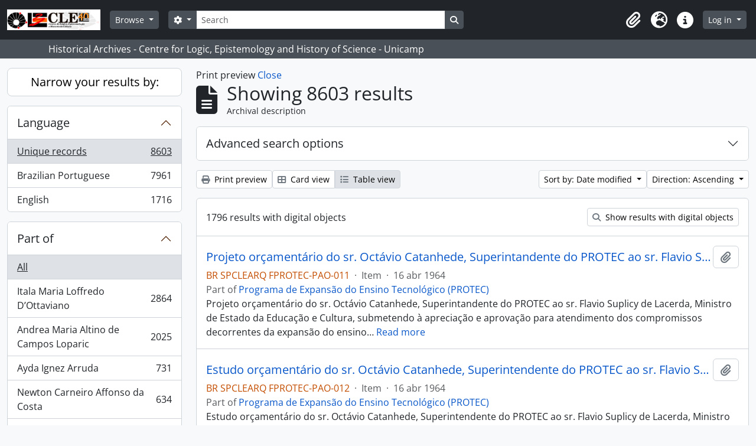

--- FILE ---
content_type: text/html; charset=utf-8
request_url: https://arqhist.cle.unicamp.br/index.php/informationobject/browse?sort=lastUpdated&view=table&sf_culture=en&sortDir=asc&topLod=0&media=print
body_size: 18904
content:
<!DOCTYPE html>
<html lang="en" dir="ltr">
  <head>
        <meta charset="utf-8">
    <meta name="viewport" content="width=device-width, initial-scale=1">
    <title>Information object browse - Historical Archives - Centre for Logic, Epistemology and History of Science - Unicamp</title>
        <link rel="shortcut icon" href="/favicon.ico">
    <script defer src="/dist/js/vendor.bundle.51cf3c3989802bda6211.js"></script><script defer src="/dist/js/arDominionB5Plugin.bundle.ee01f345bf45cf8bd842.js"></script><link href="/dist/css/arDominionB5Plugin.bundle.5e47f9f2330e33f54f04.css" rel="stylesheet">
      </head>
  <body class="d-flex flex-column min-vh-100 informationobject browse show-edit-tooltips">
        <div class="visually-hidden-focusable p-3 border-bottom">
  <a class="btn btn-sm btn-secondary" href="#main-column">
    Skip to main content  </a>
</div>
    



<header id="top-bar" class="navbar navbar-expand-lg navbar-dark bg-dark" role="navigation" aria-label="Main navigation">
  <div class="container-fluid">
          <a class="navbar-brand d-flex flex-wrap flex-lg-nowrap align-items-center py-0 me-0" href="/index.php/" title="Home" rel="home">
                  <img alt="AtoM logo" class="d-inline-block my-2 me-3" height="35" src="/plugins/arDominionB5Plugin/images/logo.png" />                      </a>
        <button class="navbar-toggler atom-btn-secondary my-2 me-1 px-1" type="button" data-bs-toggle="collapse" data-bs-target="#navbar-content" aria-controls="navbar-content" aria-expanded="false">
      <i 
        class="fas fa-2x fa-fw fa-bars" 
        data-bs-toggle="tooltip"
        data-bs-placement="bottom"
        title="Toggle navigation"
        aria-hidden="true">
      </i>
      <span class="visually-hidden">Toggle navigation</span>
    </button>
    <div class="collapse navbar-collapse flex-wrap justify-content-end me-1" id="navbar-content">
      <div class="d-flex flex-wrap flex-lg-nowrap flex-grow-1">
        <div class="dropdown my-2 me-3">
  <button class="btn btn-sm atom-btn-secondary dropdown-toggle" type="button" id="browse-menu" data-bs-toggle="dropdown" aria-expanded="false">
    Browse  </button>
  <ul class="dropdown-menu mt-2" aria-labelledby="browse-menu">
    <li>
      <h6 class="dropdown-header">
        Browse      </h6>
    </li>
                  <li id="node_browseActors">
          <a class="dropdown-item" href="/index.php/actor/browse" title="Authority records">Authority records</a>        </li>
                        <li id="node_browseInformationObjects">
          <a class="dropdown-item" href="/index.php/informationobject/browse" title="Archival descriptions">Archival descriptions</a>        </li>
                        <li id="node_browseRepositories">
          <a class="dropdown-item" href="https://arqhist.cle.unicamp.br/index.php/arquivos-historicos-do-centro-de-logica-epistemologia-e-historia-da-ci-encia" title="Archival institutions">Archival institutions</a>        </li>
                        <li id="node_browseFunctions">
          <a class="dropdown-item" href="/index.php/function/browse" title="Functions">Functions</a>        </li>
                        <li id="node_browseDigitalObjects">
          <a class="dropdown-item" href="/index.php/informationobject/browse?view=card&amp;onlyMedia=1&amp;topLod=0" title="Digital objects">Digital objects</a>        </li>
                        <li id="node_addcadastre">
          <a class="dropdown-item" href="https://arqhist.cle.unicamp.br/cadastro" title="Cadastro do Pesquisador">Cadastro do Pesquisador</a>        </li>
                        <li id="node_Guia do acervo">
          <a class="dropdown-item" href="https://issuu.com/centrodelogicaeepistemologia/docs/guiacle" title="Guia do acervo">Guia do acervo</a>        </li>
                        <li id="node_Pesquisas a partir do acervo">
          <a class="dropdown-item" href="https://arqhist.cle.unicamp.br/index.php/pesquisas-a-partir-do-acervo" title="Pesquisas a partir do acervo">Pesquisas a partir do acervo</a>        </li>
                        <li id="node_browseSubjects">
          <a class="dropdown-item" href="/index.php/taxonomy/index/id/35" title="Subjects">Subjects</a>        </li>
            </ul>
</div>
        <form
  id="search-box"
  class="d-flex flex-grow-1 my-2"
  role="search"
  action="/index.php/informationobject/browse">
  <h2 class="visually-hidden">Search</h2>
  <input type="hidden" name="topLod" value="0">
  <input type="hidden" name="sort" value="relevance">
  <div class="input-group flex-nowrap">
    <button
      id="search-box-options"
      class="btn btn-sm atom-btn-secondary dropdown-toggle"
      type="button"
      data-bs-toggle="dropdown"
      data-bs-auto-close="outside"
      aria-expanded="false">
      <i class="fas fa-cog" aria-hidden="true"></i>
      <span class="visually-hidden">Search options</span>
    </button>
    <div class="dropdown-menu mt-2" aria-labelledby="search-box-options">
            <a class="dropdown-item" href="/index.php/informationobject/browse?showAdvanced=1&topLod=0">
        Advanced search      </a>
    </div>
    <input
      id="search-box-input"
      class="form-control form-control-sm dropdown-toggle"
      type="search"
      name="query"
      autocomplete="off"
      value=""
      placeholder="Search"
      data-url="/index.php/search/autocomplete"
      data-bs-toggle="dropdown"
      aria-label="Search"
      aria-expanded="false">
    <ul id="search-box-results" class="dropdown-menu mt-2" aria-labelledby="search-box-input"></ul>
    <button class="btn btn-sm atom-btn-secondary" type="submit">
      <i class="fas fa-search" aria-hidden="true"></i>
      <span class="visually-hidden">Search in browse page</span>
    </button>
  </div>
</form>
      </div>
      <div class="d-flex flex-nowrap flex-column flex-lg-row align-items-strech align-items-lg-center">
        <ul class="navbar-nav mx-lg-2">
                    <li class="nav-item dropdown d-flex flex-column">
  <a
    class="nav-link dropdown-toggle d-flex align-items-center p-0"
    href="#"
    id="clipboard-menu"
    role="button"
    data-bs-toggle="dropdown"
    aria-expanded="false"
    data-total-count-label="records added"
    data-alert-close="Close"
    data-load-alert-message="There was an error loading the clipboard content."
    data-export-alert-message="The clipboard is empty for this entity type."
    data-export-check-url="/index.php/clipboard/exportCheck"
    data-delete-alert-message="Note: clipboard items unclipped in this page will be removed from the clipboard when the page is refreshed. You can re-select them now, or reload the page to remove them completely. Using the sort or print preview buttons will also cause a page reload - so anything currently deselected will be lost!">
    <i
      class="fas fa-2x fa-fw fa-paperclip px-0 px-lg-2 py-2"
      data-bs-toggle="tooltip"
      data-bs-placement="bottom"
      data-bs-custom-class="d-none d-lg-block"
      title="Clipboard"
      aria-hidden="true">
    </i>
    <span class="d-lg-none mx-1" aria-hidden="true">
      Clipboard    </span>
    <span class="visually-hidden">
      Clipboard    </span>
  </a>
  <ul class="dropdown-menu dropdown-menu-end mb-2" aria-labelledby="clipboard-menu">
    <li>
      <h6 class="dropdown-header">
        Clipboard      </h6>
    </li>
    <li class="text-muted text-nowrap px-3 pb-2">
      <span
        id="counts-block"
        data-information-object-label="Archival description"
        data-actor-object-label="Authority record"
        data-repository-object-label="Archival institution">
      </span>
    </li>
                  <li id="node_clearClipboard">
          <a class="dropdown-item" href="/index.php/" title="Clear all selections">Clear all selections</a>        </li>
                        <li id="node_goToClipboard">
          <a class="dropdown-item" href="/index.php/clipboard/view" title="Go to clipboard">Go to clipboard</a>        </li>
                        <li id="node_loadClipboard">
          <a class="dropdown-item" href="/index.php/clipboard/load" title="Load clipboard">Load clipboard</a>        </li>
                        <li id="node_saveClipboard">
          <a class="dropdown-item" href="/index.php/clipboard/load" title="Save clipboard">Save clipboard</a>        </li>
            </ul>
</li>
                      <li class="nav-item dropdown d-flex flex-column">
  <a
    class="nav-link dropdown-toggle d-flex align-items-center p-0"
    href="#"
    id="language-menu"
    role="button"
    data-bs-toggle="dropdown"
    aria-expanded="false">
    <i
      class="fas fa-2x fa-fw fa-globe-europe px-0 px-lg-2 py-2"
      data-bs-toggle="tooltip"
      data-bs-placement="bottom"
      data-bs-custom-class="d-none d-lg-block"
      title="Language"
      aria-hidden="true">
    </i>
    <span class="d-lg-none mx-1" aria-hidden="true">
      Language    </span>
    <span class="visually-hidden">
      Language    </span>  
  </a>
  <ul class="dropdown-menu dropdown-menu-end mb-2" aria-labelledby="language-menu">
    <li>
      <h6 class="dropdown-header">
        Language      </h6>
    </li>
          <li>
        <a class="dropdown-item" href="/index.php/informationobject/browse?sf_culture=en&amp;sort=lastUpdated&amp;view=table&amp;sortDir=asc&amp;topLod=0&amp;media=print" title="English">English</a>      </li>
          <li>
        <a class="dropdown-item" href="/index.php/informationobject/browse?sf_culture=pt_BR&amp;sort=lastUpdated&amp;view=table&amp;sortDir=asc&amp;topLod=0&amp;media=print" title="Português do Brasil">Português do Brasil</a>      </li>
      </ul>
</li>
                    <li class="nav-item dropdown d-flex flex-column">
  <a
    class="nav-link dropdown-toggle d-flex align-items-center p-0"
    href="#"
    id="quick-links-menu"
    role="button"
    data-bs-toggle="dropdown"
    aria-expanded="false">
    <i
      class="fas fa-2x fa-fw fa-info-circle px-0 px-lg-2 py-2"
      data-bs-toggle="tooltip"
      data-bs-placement="bottom"
      data-bs-custom-class="d-none d-lg-block"
      title="Quick links"
      aria-hidden="true">
    </i>
    <span class="d-lg-none mx-1" aria-hidden="true">
      Quick links    </span> 
    <span class="visually-hidden">
      Quick links    </span>
  </a>
  <ul class="dropdown-menu dropdown-menu-end mb-2" aria-labelledby="quick-links-menu">
    <li>
      <h6 class="dropdown-header">
        Quick links      </h6>
    </li>
                  <li id="node_home">
          <a class="dropdown-item" href="/index.php/" title="Home">Home</a>        </li>
                        <li id="node_about">
          <a class="dropdown-item" href="/index.php/about" title="About">About</a>        </li>
                                                      <li id="node_help">
          <a class="dropdown-item" href="/index.php/ajuda" title="Ajuda">Ajuda</a>        </li>
                        <li id="node_Research">
          <a class="dropdown-item" href="/index.php/pesquisa" title="Informações ao pesquisador">Informações ao pesquisador</a>        </li>
                        <li id="node_Guia do acervo">
          <a class="dropdown-item" href="https://issuu.com/centrodelogicaeepistemologia/docs/guiacle" title="Guia do acervo">Guia do acervo</a>        </li>
                        <li id="node_privacy">
          <a class="dropdown-item" href="/index.php/privacy" title="Privacy Policy">Privacy Policy</a>        </li>
            </ul>
</li>
        </ul>
              <div class="dropdown my-2">
    <button class="btn btn-sm atom-btn-secondary dropdown-toggle" type="button" id="user-menu" data-bs-toggle="dropdown" data-bs-auto-close="outside" aria-expanded="false">
      Log in    </button>
    <div class="dropdown-menu dropdown-menu-lg-end mt-2" aria-labelledby="user-menu">
      <div>
        <h6 class="dropdown-header">
          Have an account?        </h6>
      </div>
      <form class="mx-3 my-2" action="/index.php/user/login" method="post">        <input type="hidden" name="_csrf_token" value="81f8e71adf860e799dbbac15804bc6c6" id="csrf_token" /><input type="hidden" name="next" value="https://arqhist.cle.unicamp.br/index.php/informationobject/browse?sort=lastUpdated&amp;view=table&amp;sf_culture=en&amp;sortDir=asc&amp;topLod=0&amp;media=print" id="next" />        <div class="mb-3"><label class="form-label" for="email">Email<span aria-hidden="true" class="text-primary ms-1"><strong>*</strong></span><span class="visually-hidden">This field is required.</span></label><input type="text" name="email" class="form-control-sm form-control" id="email" /></div>        <div class="mb-3"><label class="form-label" for="password">Password<span aria-hidden="true" class="text-primary ms-1"><strong>*</strong></span><span class="visually-hidden">This field is required.</span></label><input type="password" name="password" class="form-control-sm form-control" autocomplete="off" id="password" /></div>        <button class="btn btn-sm atom-btn-secondary" type="submit">
          Log in        </button>
      </form>
    </div>
  </div>
      </div>
    </div>
  </div>
</header>

  <div class="bg-secondary text-white">
    <div class="container-xl py-1">
      Historical Archives - Centre for Logic, Epistemology and History of Science - Unicamp    </div>
  </div>
    
<div id="wrapper" class="container-xxl pt-3 flex-grow-1">
            <div class="row">
    <div id="sidebar" class="col-md-3">
      
    <h2 class="d-grid">
      <button
        class="btn btn-lg atom-btn-white collapsed text-wrap"
        type="button"
        data-bs-toggle="collapse"
        data-bs-target="#collapse-aggregations"
        aria-expanded="false"
        aria-controls="collapse-aggregations">
        Narrow your results by:      </button>
    </h2>

    <div class="collapse" id="collapse-aggregations">

      
      

<div class="accordion mb-3">
  <div class="accordion-item aggregation">
    <h2 class="accordion-header" id="heading-languages">
      <button
        class="accordion-button collapsed"
        type="button"
        data-bs-toggle="collapse"
        data-bs-target="#collapse-languages"
        aria-expanded="false"
        aria-controls="collapse-languages">
        Language      </button>
    </h2>
    <div
      id="collapse-languages"
      class="accordion-collapse collapse list-group list-group-flush"
      aria-labelledby="heading-languages">
      
          
              
        <a class="list-group-item list-group-item-action d-flex justify-content-between align-items-center text-break active text-decoration-underline" href="/index.php/informationobject/browse?sort=lastUpdated&amp;view=table&amp;sf_culture=en&amp;sortDir=asc&amp;topLod=0&amp;media=print" title="Unique records, 8603 results8603">Unique records<span class="visually-hidden">, 8603 results</span><span aria-hidden="true" class="ms-3 text-nowrap">8603</span></a>              
        <a class="list-group-item list-group-item-action d-flex justify-content-between align-items-center text-break" href="/index.php/informationobject/browse?languages=pt_BR&amp;sort=lastUpdated&amp;view=table&amp;sf_culture=en&amp;sortDir=asc&amp;topLod=0&amp;media=print" title="Brazilian Portuguese, 7961 results7961">Brazilian Portuguese<span class="visually-hidden">, 7961 results</span><span aria-hidden="true" class="ms-3 text-nowrap">7961</span></a>              
        <a class="list-group-item list-group-item-action d-flex justify-content-between align-items-center text-break" href="/index.php/informationobject/browse?languages=en&amp;sort=lastUpdated&amp;view=table&amp;sf_culture=en&amp;sortDir=asc&amp;topLod=0&amp;media=print" title="English, 1716 results1716">English<span class="visually-hidden">, 1716 results</span><span aria-hidden="true" class="ms-3 text-nowrap">1716</span></a>          </div>
  </div>
</div>

      

<div class="accordion mb-3">
  <div class="accordion-item aggregation">
    <h2 class="accordion-header" id="heading-collection">
      <button
        class="accordion-button collapsed"
        type="button"
        data-bs-toggle="collapse"
        data-bs-target="#collapse-collection"
        aria-expanded="false"
        aria-controls="collapse-collection">
        Part of      </button>
    </h2>
    <div
      id="collapse-collection"
      class="accordion-collapse collapse list-group list-group-flush"
      aria-labelledby="heading-collection">
      
              <a class="list-group-item list-group-item-action d-flex justify-content-between align-items-center active text-decoration-underline" href="/index.php/informationobject/browse?sort=lastUpdated&amp;view=table&amp;sf_culture=en&amp;sortDir=asc&amp;topLod=0&amp;media=print" title="All">All</a>          
              
        <a class="list-group-item list-group-item-action d-flex justify-content-between align-items-center text-break" href="/index.php/informationobject/browse?collection=12537&amp;sort=lastUpdated&amp;view=table&amp;sf_culture=en&amp;sortDir=asc&amp;topLod=0&amp;media=print" title="Itala Maria Loffredo D’Ottaviano, 2864 results2864">Itala Maria Loffredo D’Ottaviano<span class="visually-hidden">, 2864 results</span><span aria-hidden="true" class="ms-3 text-nowrap">2864</span></a>              
        <a class="list-group-item list-group-item-action d-flex justify-content-between align-items-center text-break" href="/index.php/informationobject/browse?collection=348666&amp;sort=lastUpdated&amp;view=table&amp;sf_culture=en&amp;sortDir=asc&amp;topLod=0&amp;media=print" title="Andrea Maria Altino de Campos Loparic, 2025 results2025">Andrea Maria Altino de Campos Loparic<span class="visually-hidden">, 2025 results</span><span aria-hidden="true" class="ms-3 text-nowrap">2025</span></a>              
        <a class="list-group-item list-group-item-action d-flex justify-content-between align-items-center text-break" href="/index.php/informationobject/browse?collection=5404&amp;sort=lastUpdated&amp;view=table&amp;sf_culture=en&amp;sortDir=asc&amp;topLod=0&amp;media=print" title="Ayda Ignez Arruda, 731 results731">Ayda Ignez Arruda<span class="visually-hidden">, 731 results</span><span aria-hidden="true" class="ms-3 text-nowrap">731</span></a>              
        <a class="list-group-item list-group-item-action d-flex justify-content-between align-items-center text-break" href="/index.php/informationobject/browse?collection=51998&amp;sort=lastUpdated&amp;view=table&amp;sf_culture=en&amp;sortDir=asc&amp;topLod=0&amp;media=print" title="Newton Carneiro Affonso da Costa, 634 results634">Newton Carneiro Affonso da Costa<span class="visually-hidden">, 634 results</span><span aria-hidden="true" class="ms-3 text-nowrap">634</span></a>              
        <a class="list-group-item list-group-item-action d-flex justify-content-between align-items-center text-break" href="/index.php/informationobject/browse?collection=4858&amp;sort=lastUpdated&amp;view=table&amp;sf_culture=en&amp;sortDir=asc&amp;topLod=0&amp;media=print" title="Michel Maurice Debrun, 414 results414">Michel Maurice Debrun<span class="visually-hidden">, 414 results</span><span aria-hidden="true" class="ms-3 text-nowrap">414</span></a>              
        <a class="list-group-item list-group-item-action d-flex justify-content-between align-items-center text-break" href="/index.php/informationobject/browse?collection=4778&amp;sort=lastUpdated&amp;view=table&amp;sf_culture=en&amp;sortDir=asc&amp;topLod=0&amp;media=print" title="Joaquim da Costa Ribeiro, 290 results290">Joaquim da Costa Ribeiro<span class="visually-hidden">, 290 results</span><span aria-hidden="true" class="ms-3 text-nowrap">290</span></a>              
        <a class="list-group-item list-group-item-action d-flex justify-content-between align-items-center text-break" href="/index.php/informationobject/browse?collection=5301&amp;sort=lastUpdated&amp;view=table&amp;sf_culture=en&amp;sortDir=asc&amp;topLod=0&amp;media=print" title="José Carlos Valladão de Mattos, 262 results262">José Carlos Valladão de Mattos<span class="visually-hidden">, 262 results</span><span aria-hidden="true" class="ms-3 text-nowrap">262</span></a>              
        <a class="list-group-item list-group-item-action d-flex justify-content-between align-items-center text-break" href="/index.php/informationobject/browse?collection=4910&amp;sort=lastUpdated&amp;view=table&amp;sf_culture=en&amp;sortDir=asc&amp;topLod=0&amp;media=print" title="Walter Hugo de Andrade Cunha, 235 results235">Walter Hugo de Andrade Cunha<span class="visually-hidden">, 235 results</span><span aria-hidden="true" class="ms-3 text-nowrap">235</span></a>              
        <a class="list-group-item list-group-item-action d-flex justify-content-between align-items-center text-break" href="/index.php/informationobject/browse?collection=4820&amp;sort=lastUpdated&amp;view=table&amp;sf_culture=en&amp;sortDir=asc&amp;topLod=0&amp;media=print" title="Newton Bernardes, 172 results172">Newton Bernardes<span class="visually-hidden">, 172 results</span><span aria-hidden="true" class="ms-3 text-nowrap">172</span></a>              
        <a class="list-group-item list-group-item-action d-flex justify-content-between align-items-center text-break" href="/index.php/informationobject/browse?collection=4900&amp;sort=lastUpdated&amp;view=table&amp;sf_culture=en&amp;sortDir=asc&amp;topLod=0&amp;media=print" title="Associação Nacional de Pós-graduação em Filosofia (ANPOF), 145 results145">Associação Nacional de Pós-graduação em Filosofia (ANPOF)<span class="visually-hidden">, 145 results</span><span aria-hidden="true" class="ms-3 text-nowrap">145</span></a>          </div>
  </div>
</div>

      
      

<div class="accordion mb-3">
  <div class="accordion-item aggregation">
    <h2 class="accordion-header" id="heading-creators">
      <button
        class="accordion-button collapsed"
        type="button"
        data-bs-toggle="collapse"
        data-bs-target="#collapse-creators"
        aria-expanded="false"
        aria-controls="collapse-creators">
        Creator      </button>
    </h2>
    <div
      id="collapse-creators"
      class="accordion-collapse collapse list-group list-group-flush"
      aria-labelledby="heading-creators">
      
              <a class="list-group-item list-group-item-action d-flex justify-content-between align-items-center active text-decoration-underline" href="/index.php/informationobject/browse?sort=lastUpdated&amp;view=table&amp;sf_culture=en&amp;sortDir=asc&amp;topLod=0&amp;media=print" title="All">All</a>          
              
        <a class="list-group-item list-group-item-action d-flex justify-content-between align-items-center text-break" href="/index.php/informationobject/browse?creators=23274&amp;sort=lastUpdated&amp;view=table&amp;sf_culture=en&amp;sortDir=asc&amp;topLod=0&amp;media=print" title="Itala Maria Loffredo D'Ottaviano, 614 results614">Itala Maria Loffredo D'Ottaviano<span class="visually-hidden">, 614 results</span><span aria-hidden="true" class="ms-3 text-nowrap">614</span></a>              
        <a class="list-group-item list-group-item-action d-flex justify-content-between align-items-center text-break" href="/index.php/informationobject/browse?creators=3741&amp;sort=lastUpdated&amp;view=table&amp;sf_culture=en&amp;sortDir=asc&amp;topLod=0&amp;media=print" title="Ayda Ignez Arruda, 587 results587">Ayda Ignez Arruda<span class="visually-hidden">, 587 results</span><span aria-hidden="true" class="ms-3 text-nowrap">587</span></a>              
        <a class="list-group-item list-group-item-action d-flex justify-content-between align-items-center text-break" href="/index.php/informationobject/browse?creators=4909&amp;sort=lastUpdated&amp;view=table&amp;sf_culture=en&amp;sortDir=asc&amp;topLod=0&amp;media=print" title="Walter Hugo de Andrade Cunha, 194 results194">Walter Hugo de Andrade Cunha<span class="visually-hidden">, 194 results</span><span aria-hidden="true" class="ms-3 text-nowrap">194</span></a>              
        <a class="list-group-item list-group-item-action d-flex justify-content-between align-items-center text-break" href="/index.php/informationobject/browse?creators=5299&amp;sort=lastUpdated&amp;view=table&amp;sf_culture=en&amp;sortDir=asc&amp;topLod=0&amp;media=print" title="José Carlos Valladão de Mattos, 147 results147">José Carlos Valladão de Mattos<span class="visually-hidden">, 147 results</span><span aria-hidden="true" class="ms-3 text-nowrap">147</span></a>              
        <a class="list-group-item list-group-item-action d-flex justify-content-between align-items-center text-break" href="/index.php/informationobject/browse?creators=4899&amp;sort=lastUpdated&amp;view=table&amp;sf_culture=en&amp;sortDir=asc&amp;topLod=0&amp;media=print" title="Associação Nacional de Pós-graduação em Filosofia, 145 results145">Associação Nacional de Pós-graduação em Filosofia<span class="visually-hidden">, 145 results</span><span aria-hidden="true" class="ms-3 text-nowrap">145</span></a>              
        <a class="list-group-item list-group-item-action d-flex justify-content-between align-items-center text-break" href="/index.php/informationobject/browse?creators=4819&amp;sort=lastUpdated&amp;view=table&amp;sf_culture=en&amp;sortDir=asc&amp;topLod=0&amp;media=print" title="Newton Bernardes, 134 results134">Newton Bernardes<span class="visually-hidden">, 134 results</span><span aria-hidden="true" class="ms-3 text-nowrap">134</span></a>              
        <a class="list-group-item list-group-item-action d-flex justify-content-between align-items-center text-break" href="/index.php/informationobject/browse?creators=9845&amp;sort=lastUpdated&amp;view=table&amp;sf_culture=en&amp;sortDir=asc&amp;topLod=0&amp;media=print" title="José Carlos Valladão de Matos, 100 results100">José Carlos Valladão de Matos<span class="visually-hidden">, 100 results</span><span aria-hidden="true" class="ms-3 text-nowrap">100</span></a>              
        <a class="list-group-item list-group-item-action d-flex justify-content-between align-items-center text-break" href="/index.php/informationobject/browse?creators=4777&amp;sort=lastUpdated&amp;view=table&amp;sf_culture=en&amp;sortDir=asc&amp;topLod=0&amp;media=print" title="Joaquim da Costa Ribeiro, 81 results81">Joaquim da Costa Ribeiro<span class="visually-hidden">, 81 results</span><span aria-hidden="true" class="ms-3 text-nowrap">81</span></a>              
        <a class="list-group-item list-group-item-action d-flex justify-content-between align-items-center text-break" href="/index.php/informationobject/browse?creators=4716&amp;sort=lastUpdated&amp;view=table&amp;sf_culture=en&amp;sortDir=asc&amp;topLod=0&amp;media=print" title="Michael Beaumont Wrigley, 75 results75">Michael Beaumont Wrigley<span class="visually-hidden">, 75 results</span><span aria-hidden="true" class="ms-3 text-nowrap">75</span></a>              
        <a class="list-group-item list-group-item-action d-flex justify-content-between align-items-center text-break" href="/index.php/informationobject/browse?creators=16347&amp;sort=lastUpdated&amp;view=table&amp;sf_culture=en&amp;sortDir=asc&amp;topLod=0&amp;media=print" title="Simon Schwartzmann, 54 results54">Simon Schwartzmann<span class="visually-hidden">, 54 results</span><span aria-hidden="true" class="ms-3 text-nowrap">54</span></a>          </div>
  </div>
</div>

      

<div class="accordion mb-3">
  <div class="accordion-item aggregation">
    <h2 class="accordion-header" id="heading-names">
      <button
        class="accordion-button collapsed"
        type="button"
        data-bs-toggle="collapse"
        data-bs-target="#collapse-names"
        aria-expanded="false"
        aria-controls="collapse-names">
        Name      </button>
    </h2>
    <div
      id="collapse-names"
      class="accordion-collapse collapse list-group list-group-flush"
      aria-labelledby="heading-names">
      
              <a class="list-group-item list-group-item-action d-flex justify-content-between align-items-center active text-decoration-underline" href="/index.php/informationobject/browse?sort=lastUpdated&amp;view=table&amp;sf_culture=en&amp;sortDir=asc&amp;topLod=0&amp;media=print" title="All">All</a>          
              
        <a class="list-group-item list-group-item-action d-flex justify-content-between align-items-center text-break" href="/index.php/informationobject/browse?names=146904&amp;sort=lastUpdated&amp;view=table&amp;sf_culture=en&amp;sortDir=asc&amp;topLod=0&amp;media=print" title="Andrea Maria Altino de Campos Loparic, 1999 results1999">Andrea Maria Altino de Campos Loparic<span class="visually-hidden">, 1999 results</span><span aria-hidden="true" class="ms-3 text-nowrap">1999</span></a>              
        <a class="list-group-item list-group-item-action d-flex justify-content-between align-items-center text-break" href="/index.php/informationobject/browse?names=4822&amp;sort=lastUpdated&amp;view=table&amp;sf_culture=en&amp;sortDir=asc&amp;topLod=0&amp;media=print" title="Newton Carneiro Affonso da Costa, 341 results341">Newton Carneiro Affonso da Costa<span class="visually-hidden">, 341 results</span><span aria-hidden="true" class="ms-3 text-nowrap">341</span></a>              
        <a class="list-group-item list-group-item-action d-flex justify-content-between align-items-center text-break" href="/index.php/informationobject/browse?names=3741&amp;sort=lastUpdated&amp;view=table&amp;sf_culture=en&amp;sortDir=asc&amp;topLod=0&amp;media=print" title="Ayda Ignez Arruda, 269 results269">Ayda Ignez Arruda<span class="visually-hidden">, 269 results</span><span aria-hidden="true" class="ms-3 text-nowrap">269</span></a>              
        <a class="list-group-item list-group-item-action d-flex justify-content-between align-items-center text-break" href="/index.php/informationobject/browse?names=4777&amp;sort=lastUpdated&amp;view=table&amp;sf_culture=en&amp;sortDir=asc&amp;topLod=0&amp;media=print" title="Joaquim da Costa Ribeiro, 255 results255">Joaquim da Costa Ribeiro<span class="visually-hidden">, 255 results</span><span aria-hidden="true" class="ms-3 text-nowrap">255</span></a>              
        <a class="list-group-item list-group-item-action d-flex justify-content-between align-items-center text-break" href="/index.php/informationobject/browse?names=23274&amp;sort=lastUpdated&amp;view=table&amp;sf_culture=en&amp;sortDir=asc&amp;topLod=0&amp;media=print" title="Itala Maria Loffredo D'Ottaviano, 174 results174">Itala Maria Loffredo D'Ottaviano<span class="visually-hidden">, 174 results</span><span aria-hidden="true" class="ms-3 text-nowrap">174</span></a>              
        <a class="list-group-item list-group-item-action d-flex justify-content-between align-items-center text-break" href="/index.php/informationobject/browse?names=13995&amp;sort=lastUpdated&amp;view=table&amp;sf_culture=en&amp;sortDir=asc&amp;topLod=0&amp;media=print" title="Newton Freire-Maia, 146 results146">Newton Freire-Maia<span class="visually-hidden">, 146 results</span><span aria-hidden="true" class="ms-3 text-nowrap">146</span></a>              
        <a class="list-group-item list-group-item-action d-flex justify-content-between align-items-center text-break" href="/index.php/informationobject/browse?names=5299&amp;sort=lastUpdated&amp;view=table&amp;sf_culture=en&amp;sortDir=asc&amp;topLod=0&amp;media=print" title="José Carlos Valladão de Mattos, 132 results132">José Carlos Valladão de Mattos<span class="visually-hidden">, 132 results</span><span aria-hidden="true" class="ms-3 text-nowrap">132</span></a>              
        <a class="list-group-item list-group-item-action d-flex justify-content-between align-items-center text-break" href="/index.php/informationobject/browse?names=16456&amp;sort=lastUpdated&amp;view=table&amp;sf_culture=en&amp;sortDir=asc&amp;topLod=0&amp;media=print" title="Francisco Amaral , 126 results126">Francisco Amaral <span class="visually-hidden">, 126 results</span><span aria-hidden="true" class="ms-3 text-nowrap">126</span></a>              
        <a class="list-group-item list-group-item-action d-flex justify-content-between align-items-center text-break" href="/index.php/informationobject/browse?names=9845&amp;sort=lastUpdated&amp;view=table&amp;sf_culture=en&amp;sortDir=asc&amp;topLod=0&amp;media=print" title="José Carlos Valladão de Matos, 100 results100">José Carlos Valladão de Matos<span class="visually-hidden">, 100 results</span><span aria-hidden="true" class="ms-3 text-nowrap">100</span></a>              
        <a class="list-group-item list-group-item-action d-flex justify-content-between align-items-center text-break" href="/index.php/informationobject/browse?names=5005&amp;sort=lastUpdated&amp;view=table&amp;sf_culture=en&amp;sortDir=asc&amp;topLod=0&amp;media=print" title="César Lattes, 74 results74">César Lattes<span class="visually-hidden">, 74 results</span><span aria-hidden="true" class="ms-3 text-nowrap">74</span></a>          </div>
  </div>
</div>

      

<div class="accordion mb-3">
  <div class="accordion-item aggregation">
    <h2 class="accordion-header" id="heading-places">
      <button
        class="accordion-button collapsed"
        type="button"
        data-bs-toggle="collapse"
        data-bs-target="#collapse-places"
        aria-expanded="false"
        aria-controls="collapse-places">
        Place      </button>
    </h2>
    <div
      id="collapse-places"
      class="accordion-collapse collapse list-group list-group-flush"
      aria-labelledby="heading-places">
      
              <a class="list-group-item list-group-item-action d-flex justify-content-between align-items-center active text-decoration-underline" href="/index.php/informationobject/browse?sort=lastUpdated&amp;view=table&amp;sf_culture=en&amp;sortDir=asc&amp;topLod=0&amp;media=print" title="All">All</a>          
              
        <a class="list-group-item list-group-item-action d-flex justify-content-between align-items-center text-break" href="/index.php/informationobject/browse?places=4769&amp;sort=lastUpdated&amp;view=table&amp;sf_culture=en&amp;sortDir=asc&amp;topLod=0&amp;media=print" title="América do Sul, 1729 results1729">América do Sul<span class="visually-hidden">, 1729 results</span><span aria-hidden="true" class="ms-3 text-nowrap">1729</span></a>              
        <a class="list-group-item list-group-item-action d-flex justify-content-between align-items-center text-break" href="/index.php/informationobject/browse?places=3785&amp;sort=lastUpdated&amp;view=table&amp;sf_culture=en&amp;sortDir=asc&amp;topLod=0&amp;media=print" title="Brasil, 1712 results1712">Brasil<span class="visually-hidden">, 1712 results</span><span aria-hidden="true" class="ms-3 text-nowrap">1712</span></a>              
        <a class="list-group-item list-group-item-action d-flex justify-content-between align-items-center text-break" href="/index.php/informationobject/browse?places=3786&amp;sort=lastUpdated&amp;view=table&amp;sf_culture=en&amp;sortDir=asc&amp;topLod=0&amp;media=print" title="São Paulo, 1288 results1288">São Paulo<span class="visually-hidden">, 1288 results</span><span aria-hidden="true" class="ms-3 text-nowrap">1288</span></a>              
        <a class="list-group-item list-group-item-action d-flex justify-content-between align-items-center text-break" href="/index.php/informationobject/browse?places=3720&amp;sort=lastUpdated&amp;view=table&amp;sf_culture=en&amp;sortDir=asc&amp;topLod=0&amp;media=print" title="Campinas, 1197 results1197">Campinas<span class="visually-hidden">, 1197 results</span><span aria-hidden="true" class="ms-3 text-nowrap">1197</span></a>              
        <a class="list-group-item list-group-item-action d-flex justify-content-between align-items-center text-break" href="/index.php/informationobject/browse?places=95286&amp;sort=lastUpdated&amp;view=table&amp;sf_culture=en&amp;sortDir=asc&amp;topLod=0&amp;media=print" title="s.l., 658 results658">s.l.<span class="visually-hidden">, 658 results</span><span aria-hidden="true" class="ms-3 text-nowrap">658</span></a>              
        <a class="list-group-item list-group-item-action d-flex justify-content-between align-items-center text-break" href="/index.php/informationobject/browse?places=191191&amp;sort=lastUpdated&amp;view=table&amp;sf_culture=en&amp;sortDir=asc&amp;topLod=0&amp;media=print" title="s.l, 388 results388">s.l<span class="visually-hidden">, 388 results</span><span aria-hidden="true" class="ms-3 text-nowrap">388</span></a>              
        <a class="list-group-item list-group-item-action d-flex justify-content-between align-items-center text-break" href="/index.php/informationobject/browse?places=4765&amp;sort=lastUpdated&amp;view=table&amp;sf_culture=en&amp;sortDir=asc&amp;topLod=0&amp;media=print" title="Rio Grande do Sul, 244 results244">Rio Grande do Sul<span class="visually-hidden">, 244 results</span><span aria-hidden="true" class="ms-3 text-nowrap">244</span></a>              
        <a class="list-group-item list-group-item-action d-flex justify-content-between align-items-center text-break" href="/index.php/informationobject/browse?places=74828&amp;sort=lastUpdated&amp;view=table&amp;sf_culture=en&amp;sortDir=asc&amp;topLod=0&amp;media=print" title="São Paulo (SP), 224 results224">São Paulo (SP)<span class="visually-hidden">, 224 results</span><span aria-hidden="true" class="ms-3 text-nowrap">224</span></a>              
        <a class="list-group-item list-group-item-action d-flex justify-content-between align-items-center text-break" href="/index.php/informationobject/browse?places=119147&amp;sort=lastUpdated&amp;view=table&amp;sf_culture=en&amp;sortDir=asc&amp;topLod=0&amp;media=print" title="Campinas (SP), 164 results164">Campinas (SP)<span class="visually-hidden">, 164 results</span><span aria-hidden="true" class="ms-3 text-nowrap">164</span></a>              
        <a class="list-group-item list-group-item-action d-flex justify-content-between align-items-center text-break" href="/index.php/informationobject/browse?places=75322&amp;sort=lastUpdated&amp;view=table&amp;sf_culture=en&amp;sortDir=asc&amp;topLod=0&amp;media=print" title="Rio de Janeiro (RJ), 151 results151">Rio de Janeiro (RJ)<span class="visually-hidden">, 151 results</span><span aria-hidden="true" class="ms-3 text-nowrap">151</span></a>          </div>
  </div>
</div>

      

<div class="accordion mb-3">
  <div class="accordion-item aggregation">
    <h2 class="accordion-header" id="heading-subjects">
      <button
        class="accordion-button collapsed"
        type="button"
        data-bs-toggle="collapse"
        data-bs-target="#collapse-subjects"
        aria-expanded="false"
        aria-controls="collapse-subjects">
        Subject      </button>
    </h2>
    <div
      id="collapse-subjects"
      class="accordion-collapse collapse list-group list-group-flush"
      aria-labelledby="heading-subjects">
      
              <a class="list-group-item list-group-item-action d-flex justify-content-between align-items-center active text-decoration-underline" href="/index.php/informationobject/browse?sort=lastUpdated&amp;view=table&amp;sf_culture=en&amp;sortDir=asc&amp;topLod=0&amp;media=print" title="All">All</a>          
              
        <a class="list-group-item list-group-item-action d-flex justify-content-between align-items-center text-break" href="/index.php/informationobject/browse?subjects=22775&amp;sort=lastUpdated&amp;view=table&amp;sf_culture=en&amp;sortDir=asc&amp;topLod=0&amp;media=print" title="Jornais, 1273 results1273">Jornais<span class="visually-hidden">, 1273 results</span><span aria-hidden="true" class="ms-3 text-nowrap">1273</span></a>              
        <a class="list-group-item list-group-item-action d-flex justify-content-between align-items-center text-break" href="/index.php/informationobject/browse?subjects=22708&amp;sort=lastUpdated&amp;view=table&amp;sf_culture=en&amp;sortDir=asc&amp;topLod=0&amp;media=print" title="Educação, 864 results864">Educação<span class="visually-hidden">, 864 results</span><span aria-hidden="true" class="ms-3 text-nowrap">864</span></a>              
        <a class="list-group-item list-group-item-action d-flex justify-content-between align-items-center text-break" href="/index.php/informationobject/browse?subjects=22776&amp;sort=lastUpdated&amp;view=table&amp;sf_culture=en&amp;sortDir=asc&amp;topLod=0&amp;media=print" title="Diário do Povo, 618 results618">Diário do Povo<span class="visually-hidden">, 618 results</span><span aria-hidden="true" class="ms-3 text-nowrap">618</span></a>              
        <a class="list-group-item list-group-item-action d-flex justify-content-between align-items-center text-break" href="/index.php/informationobject/browse?subjects=22777&amp;sort=lastUpdated&amp;view=table&amp;sf_culture=en&amp;sortDir=asc&amp;topLod=0&amp;media=print" title="Correio Popular, 570 results570">Correio Popular<span class="visually-hidden">, 570 results</span><span aria-hidden="true" class="ms-3 text-nowrap">570</span></a>              
        <a class="list-group-item list-group-item-action d-flex justify-content-between align-items-center text-break" href="/index.php/informationobject/browse?subjects=22727&amp;sort=lastUpdated&amp;view=table&amp;sf_culture=en&amp;sortDir=asc&amp;topLod=0&amp;media=print" title="Política, 324 results324">Política<span class="visually-hidden">, 324 results</span><span aria-hidden="true" class="ms-3 text-nowrap">324</span></a>              
        <a class="list-group-item list-group-item-action d-flex justify-content-between align-items-center text-break" href="/index.php/informationobject/browse?subjects=22730&amp;sort=lastUpdated&amp;view=table&amp;sf_culture=en&amp;sortDir=asc&amp;topLod=0&amp;media=print" title="Obras e Instalações, 324 results324">Obras e Instalações<span class="visually-hidden">, 324 results</span><span aria-hidden="true" class="ms-3 text-nowrap">324</span></a>              
        <a class="list-group-item list-group-item-action d-flex justify-content-between align-items-center text-break" href="/index.php/informationobject/browse?subjects=22732&amp;sort=lastUpdated&amp;view=table&amp;sf_culture=en&amp;sortDir=asc&amp;topLod=0&amp;media=print" title="Escolas, 284 results284">Escolas<span class="visually-hidden">, 284 results</span><span aria-hidden="true" class="ms-3 text-nowrap">284</span></a>              
        <a class="list-group-item list-group-item-action d-flex justify-content-between align-items-center text-break" href="/index.php/informationobject/browse?subjects=22713&amp;sort=lastUpdated&amp;view=table&amp;sf_culture=en&amp;sortDir=asc&amp;topLod=0&amp;media=print" title="Professores, 238 results238">Professores<span class="visually-hidden">, 238 results</span><span aria-hidden="true" class="ms-3 text-nowrap">238</span></a>              
        <a class="list-group-item list-group-item-action d-flex justify-content-between align-items-center text-break" href="/index.php/informationobject/browse?subjects=22783&amp;sort=lastUpdated&amp;view=table&amp;sf_culture=en&amp;sortDir=asc&amp;topLod=0&amp;media=print" title="Secretarias Municipais, 180 results180">Secretarias Municipais<span class="visually-hidden">, 180 results</span><span aria-hidden="true" class="ms-3 text-nowrap">180</span></a>              
        <a class="list-group-item list-group-item-action d-flex justify-content-between align-items-center text-break" href="/index.php/informationobject/browse?subjects=22784&amp;sort=lastUpdated&amp;view=table&amp;sf_culture=en&amp;sortDir=asc&amp;topLod=0&amp;media=print" title="Secretaria da Educação, 140 results140">Secretaria da Educação<span class="visually-hidden">, 140 results</span><span aria-hidden="true" class="ms-3 text-nowrap">140</span></a>          </div>
  </div>
</div>

      

<div class="accordion mb-3">
  <div class="accordion-item aggregation">
    <h2 class="accordion-header" id="heading-genres">
      <button
        class="accordion-button collapsed"
        type="button"
        data-bs-toggle="collapse"
        data-bs-target="#collapse-genres"
        aria-expanded="false"
        aria-controls="collapse-genres">
        Genre      </button>
    </h2>
    <div
      id="collapse-genres"
      class="accordion-collapse collapse list-group list-group-flush"
      aria-labelledby="heading-genres">
      
              <a class="list-group-item list-group-item-action d-flex justify-content-between align-items-center active text-decoration-underline" href="/index.php/informationobject/browse?sort=lastUpdated&amp;view=table&amp;sf_culture=en&amp;sortDir=asc&amp;topLod=0&amp;media=print" title="All">All</a>          
              
        <a class="list-group-item list-group-item-action d-flex justify-content-between align-items-center text-break" href="/index.php/informationobject/browse?genres=55892&amp;sort=lastUpdated&amp;view=table&amp;sf_culture=en&amp;sortDir=asc&amp;topLod=0&amp;media=print" title="Textual, 1369 results1369">Textual<span class="visually-hidden">, 1369 results</span><span aria-hidden="true" class="ms-3 text-nowrap">1369</span></a>              
        <a class="list-group-item list-group-item-action d-flex justify-content-between align-items-center text-break" href="/index.php/informationobject/browse?genres=52218&amp;sort=lastUpdated&amp;view=table&amp;sf_culture=en&amp;sortDir=asc&amp;topLod=0&amp;media=print" title="Iconográfico, 1070 results1070">Iconográfico<span class="visually-hidden">, 1070 results</span><span aria-hidden="true" class="ms-3 text-nowrap">1070</span></a>              
        <a class="list-group-item list-group-item-action d-flex justify-content-between align-items-center text-break" href="/index.php/informationobject/browse?genres=55893&amp;sort=lastUpdated&amp;view=table&amp;sf_culture=en&amp;sortDir=asc&amp;topLod=0&amp;media=print" title="Bibliográfico, 584 results584">Bibliográfico<span class="visually-hidden">, 584 results</span><span aria-hidden="true" class="ms-3 text-nowrap">584</span></a>              
        <a class="list-group-item list-group-item-action d-flex justify-content-between align-items-center text-break" href="/index.php/informationobject/browse?genres=191114&amp;sort=lastUpdated&amp;view=table&amp;sf_culture=en&amp;sortDir=asc&amp;topLod=0&amp;media=print" title="Digital, 57 results57">Digital<span class="visually-hidden">, 57 results</span><span aria-hidden="true" class="ms-3 text-nowrap">57</span></a>              
        <a class="list-group-item list-group-item-action d-flex justify-content-between align-items-center text-break" href="/index.php/informationobject/browse?genres=29160&amp;sort=lastUpdated&amp;view=table&amp;sf_culture=en&amp;sortDir=asc&amp;topLod=0&amp;media=print" title="Michel Debrun, 39 results39">Michel Debrun<span class="visually-hidden">, 39 results</span><span aria-hidden="true" class="ms-3 text-nowrap">39</span></a>              
        <a class="list-group-item list-group-item-action d-flex justify-content-between align-items-center text-break" href="/index.php/informationobject/browse?genres=191113&amp;sort=lastUpdated&amp;view=table&amp;sf_culture=en&amp;sortDir=asc&amp;topLod=0&amp;media=print" title="Cartográfico, 33 results33">Cartográfico<span class="visually-hidden">, 33 results</span><span aria-hidden="true" class="ms-3 text-nowrap">33</span></a>              
        <a class="list-group-item list-group-item-action d-flex justify-content-between align-items-center text-break" href="/index.php/informationobject/browse?genres=52220&amp;sort=lastUpdated&amp;view=table&amp;sf_culture=en&amp;sortDir=asc&amp;topLod=0&amp;media=print" title="Filmográfico, 16 results16">Filmográfico<span class="visually-hidden">, 16 results</span><span aria-hidden="true" class="ms-3 text-nowrap">16</span></a>              
        <a class="list-group-item list-group-item-action d-flex justify-content-between align-items-center text-break" href="/index.php/informationobject/browse?genres=52158&amp;sort=lastUpdated&amp;view=table&amp;sf_culture=en&amp;sortDir=asc&amp;topLod=0&amp;media=print" title="Textual, 11 results11">Textual<span class="visually-hidden">, 11 results</span><span aria-hidden="true" class="ms-3 text-nowrap">11</span></a>              
        <a class="list-group-item list-group-item-action d-flex justify-content-between align-items-center text-break" href="/index.php/informationobject/browse?genres=56101&amp;sort=lastUpdated&amp;view=table&amp;sf_culture=en&amp;sortDir=asc&amp;topLod=0&amp;media=print" title="Sonoro, 7 results7">Sonoro<span class="visually-hidden">, 7 results</span><span aria-hidden="true" class="ms-3 text-nowrap">7</span></a>              
        <a class="list-group-item list-group-item-action d-flex justify-content-between align-items-center text-break" href="/index.php/informationobject/browse?genres=29198&amp;sort=lastUpdated&amp;view=table&amp;sf_culture=en&amp;sortDir=asc&amp;topLod=0&amp;media=print" title=" Itala Maria Loffredo D’Ottaviano, 3 results3"> Itala Maria Loffredo D’Ottaviano<span class="visually-hidden">, 3 results</span><span aria-hidden="true" class="ms-3 text-nowrap">3</span></a>          </div>
  </div>
</div>

      

<div class="accordion mb-3">
  <div class="accordion-item aggregation">
    <h2 class="accordion-header" id="heading-levels">
      <button
        class="accordion-button collapsed"
        type="button"
        data-bs-toggle="collapse"
        data-bs-target="#collapse-levels"
        aria-expanded="false"
        aria-controls="collapse-levels">
        Level of description      </button>
    </h2>
    <div
      id="collapse-levels"
      class="accordion-collapse collapse list-group list-group-flush"
      aria-labelledby="heading-levels">
      
              <a class="list-group-item list-group-item-action d-flex justify-content-between align-items-center active text-decoration-underline" href="/index.php/informationobject/browse?sort=lastUpdated&amp;view=table&amp;sf_culture=en&amp;sortDir=asc&amp;topLod=0&amp;media=print" title="All">All</a>          
              
        <a class="list-group-item list-group-item-action d-flex justify-content-between align-items-center text-break" href="/index.php/informationobject/browse?levels=227&amp;sort=lastUpdated&amp;view=table&amp;sf_culture=en&amp;sortDir=asc&amp;topLod=0&amp;media=print" title="Item, 7603 results7603">Item<span class="visually-hidden">, 7603 results</span><span aria-hidden="true" class="ms-3 text-nowrap">7603</span></a>              
        <a class="list-group-item list-group-item-action d-flex justify-content-between align-items-center text-break" href="/index.php/informationobject/browse?levels=225&amp;sort=lastUpdated&amp;view=table&amp;sf_culture=en&amp;sortDir=asc&amp;topLod=0&amp;media=print" title="Subseries, 389 results389">Subseries<span class="visually-hidden">, 389 results</span><span aria-hidden="true" class="ms-3 text-nowrap">389</span></a>              
        <a class="list-group-item list-group-item-action d-flex justify-content-between align-items-center text-break" href="/index.php/informationobject/browse?levels=224&amp;sort=lastUpdated&amp;view=table&amp;sf_culture=en&amp;sortDir=asc&amp;topLod=0&amp;media=print" title="Series, 199 results199">Series<span class="visually-hidden">, 199 results</span><span aria-hidden="true" class="ms-3 text-nowrap">199</span></a>              
        <a class="list-group-item list-group-item-action d-flex justify-content-between align-items-center text-break" href="/index.php/informationobject/browse?levels=3959&amp;sort=lastUpdated&amp;view=table&amp;sf_culture=en&amp;sortDir=asc&amp;topLod=0&amp;media=print" title=", 118 results118"><span class="visually-hidden">, 118 results</span><span aria-hidden="true" class="ms-3 text-nowrap">118</span></a>              
        <a class="list-group-item list-group-item-action d-flex justify-content-between align-items-center text-break" href="/index.php/informationobject/browse?levels=147040&amp;sort=lastUpdated&amp;view=table&amp;sf_culture=en&amp;sortDir=asc&amp;topLod=0&amp;media=print" title="Series, 21 results21">Series<span class="visually-hidden">, 21 results</span><span aria-hidden="true" class="ms-3 text-nowrap">21</span></a>              
        <a class="list-group-item list-group-item-action d-flex justify-content-between align-items-center text-break" href="/index.php/informationobject/browse?levels=221&amp;sort=lastUpdated&amp;view=table&amp;sf_culture=en&amp;sortDir=asc&amp;topLod=0&amp;media=print" title="Fonds, 12 results12">Fonds<span class="visually-hidden">, 12 results</span><span aria-hidden="true" class="ms-3 text-nowrap">12</span></a>              
        <a class="list-group-item list-group-item-action d-flex justify-content-between align-items-center text-break" href="/index.php/informationobject/browse?levels=223&amp;sort=lastUpdated&amp;view=table&amp;sf_culture=en&amp;sortDir=asc&amp;topLod=0&amp;media=print" title="Collection, 12 results12">Collection<span class="visually-hidden">, 12 results</span><span aria-hidden="true" class="ms-3 text-nowrap">12</span></a>              
        <a class="list-group-item list-group-item-action d-flex justify-content-between align-items-center text-break" href="/index.php/informationobject/browse?levels=43255&amp;sort=lastUpdated&amp;view=table&amp;sf_culture=en&amp;sortDir=asc&amp;topLod=0&amp;media=print" title=", 12 results12"><span class="visually-hidden">, 12 results</span><span aria-hidden="true" class="ms-3 text-nowrap">12</span></a>              
        <a class="list-group-item list-group-item-action d-flex justify-content-between align-items-center text-break" href="/index.php/informationobject/browse?levels=43206&amp;sort=lastUpdated&amp;view=table&amp;sf_culture=en&amp;sortDir=asc&amp;topLod=0&amp;media=print" title="Subgrupo, 7 results7">Subgrupo<span class="visually-hidden">, 7 results</span><span aria-hidden="true" class="ms-3 text-nowrap">7</span></a>              
        <a class="list-group-item list-group-item-action d-flex justify-content-between align-items-center text-break" href="/index.php/informationobject/browse?levels=51433&amp;sort=lastUpdated&amp;view=table&amp;sf_culture=en&amp;sortDir=asc&amp;topLod=0&amp;media=print" title="Dossiê, 7 results7">Dossiê<span class="visually-hidden">, 7 results</span><span aria-hidden="true" class="ms-3 text-nowrap">7</span></a>          </div>
  </div>
</div>

      

<div class="accordion mb-3">
  <div class="accordion-item aggregation">
    <h2 class="accordion-header" id="heading-mediatypes">
      <button
        class="accordion-button collapsed"
        type="button"
        data-bs-toggle="collapse"
        data-bs-target="#collapse-mediatypes"
        aria-expanded="false"
        aria-controls="collapse-mediatypes">
        Media type      </button>
    </h2>
    <div
      id="collapse-mediatypes"
      class="accordion-collapse collapse list-group list-group-flush"
      aria-labelledby="heading-mediatypes">
      
              <a class="list-group-item list-group-item-action d-flex justify-content-between align-items-center active text-decoration-underline" href="/index.php/informationobject/browse?sort=lastUpdated&amp;view=table&amp;sf_culture=en&amp;sortDir=asc&amp;topLod=0&amp;media=print" title="All">All</a>          
              
        <a class="list-group-item list-group-item-action d-flex justify-content-between align-items-center text-break" href="/index.php/informationobject/browse?mediatypes=136&amp;sort=lastUpdated&amp;view=table&amp;sf_culture=en&amp;sortDir=asc&amp;topLod=0&amp;media=print" title="Image, 1200 results1200">Image<span class="visually-hidden">, 1200 results</span><span aria-hidden="true" class="ms-3 text-nowrap">1200</span></a>              
        <a class="list-group-item list-group-item-action d-flex justify-content-between align-items-center text-break" href="/index.php/informationobject/browse?mediatypes=137&amp;sort=lastUpdated&amp;view=table&amp;sf_culture=en&amp;sortDir=asc&amp;topLod=0&amp;media=print" title="Text, 581 results581">Text<span class="visually-hidden">, 581 results</span><span aria-hidden="true" class="ms-3 text-nowrap">581</span></a>              
        <a class="list-group-item list-group-item-action d-flex justify-content-between align-items-center text-break" href="/index.php/informationobject/browse?mediatypes=138&amp;sort=lastUpdated&amp;view=table&amp;sf_culture=en&amp;sortDir=asc&amp;topLod=0&amp;media=print" title="Video, 12 results12">Video<span class="visually-hidden">, 12 results</span><span aria-hidden="true" class="ms-3 text-nowrap">12</span></a>              
        <a class="list-group-item list-group-item-action d-flex justify-content-between align-items-center text-break" href="/index.php/informationobject/browse?mediatypes=139&amp;sort=lastUpdated&amp;view=table&amp;sf_culture=en&amp;sortDir=asc&amp;topLod=0&amp;media=print" title="Other, 2 results2">Other<span class="visually-hidden">, 2 results</span><span aria-hidden="true" class="ms-3 text-nowrap">2</span></a>              
        <a class="list-group-item list-group-item-action d-flex justify-content-between align-items-center text-break" href="/index.php/informationobject/browse?mediatypes=135&amp;sort=lastUpdated&amp;view=table&amp;sf_culture=en&amp;sortDir=asc&amp;topLod=0&amp;media=print" title="Audio, 1 results1">Audio<span class="visually-hidden">, 1 results</span><span aria-hidden="true" class="ms-3 text-nowrap">1</span></a>          </div>
  </div>
</div>

    </div>

      </div>
    <div id="main-column" role="main" class="col-md-9">
          <div id="preview-message">
    Print preview    <a href="/index.php/informationobject/browse?sort=lastUpdated&amp;view=table&amp;sf_culture=en&amp;sortDir=asc&amp;topLod=0" title="Close">Close</a>  </div>

  <div class="multiline-header d-flex align-items-center mb-3">
    <i class="fas fa-3x fa-file-alt me-3" aria-hidden="true"></i>
    <div class="d-flex flex-column">
      <h1 class="mb-0" aria-describedby="heading-label">
                  Showing 8603 results              </h1>
      <span class="small" id="heading-label">
        Archival description      </span>
    </div>
  </div>
        <div class="d-flex flex-wrap gap-2">
    
                                    </div>

      
  <div class="accordion mb-3 adv-search" role="search">
  <div class="accordion-item">
    <h2 class="accordion-header" id="heading-adv-search">
      <button class="accordion-button collapsed" type="button" data-bs-toggle="collapse" data-bs-target="#collapse-adv-search" aria-expanded="false" aria-controls="collapse-adv-search" data-cy="advanced-search-toggle">
        Advanced search options      </button>
    </h2>
    <div id="collapse-adv-search" class="accordion-collapse collapse" aria-labelledby="heading-adv-search">
      <div class="accordion-body">
        <form name="advanced-search-form" method="get" action="/index.php/informationobject/browse">
                      <input type="hidden" name="sort" value="lastUpdated"/>
                      <input type="hidden" name="view" value="table"/>
                      <input type="hidden" name="media" value="print"/>
          
          <h5>Find results with:</h5>

          <div class="criteria mb-4">

            
              
            
            
            <div class="criterion row align-items-center">

              <div class="col-xl-auto mb-3 adv-search-boolean">
                <select class="form-select" name="so0">
                  <option value="and">and</option>
                  <option value="or">or</option>
                  <option value="not">not</option>
                </select>
              </div>

              <div class="col-xl-auto flex-grow-1 mb-3">
                <input class="form-control" type="text" aria-label="Search" placeholder="Search" name="sq0">
              </div>

              <div class="col-xl-auto mb-3 text-center">
                <span class="form-text">in</span>
              </div>

              <div class="col-xl-auto mb-3">
                <select class="form-select" name="sf0">
                                      <option value="">
                      Any field                    </option>
                                      <option value="title">
                      Title                    </option>
                                      <option value="archivalHistory">
                      Archival history                    </option>
                                      <option value="scopeAndContent">
                      Scope and content                    </option>
                                      <option value="extentAndMedium">
                      Extent and medium                    </option>
                                      <option value="subject">
                      Subject access points                    </option>
                                      <option value="name">
                      Name access points                    </option>
                                      <option value="place">
                      Place access points                    </option>
                                      <option value="genre">
                      Genre access points                    </option>
                                      <option value="identifier">
                      Identifier                    </option>
                                      <option value="referenceCode">
                      Reference code                    </option>
                                      <option value="digitalObjectTranscript">
                      Digital object text                    </option>
                                      <option value="creator">
                      Creator                    </option>
                                      <option value="findingAidTranscript">
                      Finding aid text                    </option>
                                      <option value="allExceptFindingAidTranscript">
                      Any field except finding aid text                    </option>
                                  </select>
              </div>

              <div class="col-xl-auto mb-3">
                <a href="#" class="d-none d-xl-block delete-criterion" aria-label="Delete criterion">
                  <i aria-hidden="true" class="fas fa-times text-muted"></i>
                </a>
                <a href="#" class="d-xl-none delete-criterion btn btn-outline-danger w-100 mb-3">
                  Delete criterion                </a>
              </div>

            </div>

            <div class="add-new-criteria mb-3">
              <a id="add-criterion-dropdown-menu" class="btn atom-btn-white dropdown-toggle" href="#" role="button" data-bs-toggle="dropdown" aria-expanded="false">Add new criteria</a>
              <ul class="dropdown-menu mt-2" aria-labelledby="add-criterion-dropdown-menu">
                <li><a class="dropdown-item" href="#" id="add-criterion-and">And</a></li>
                <li><a class="dropdown-item" href="#" id="add-criterion-or">Or</a></li>
                <li><a class="dropdown-item" href="#" id="add-criterion-not">Not</a></li>
              </ul>
            </div>

          </div>

          <h5>Limit results to:</h5>

          <div class="criteria mb-4">

            
            <div class="mb-3"><label class="form-label" for="collection">Top-level description</label><select name="collection" class="form-autocomplete form-control" id="collection">

</select><input class="list" type="hidden" value="/index.php/informationobject/autocomplete?parent=1&filterDrafts=1"></div>
          </div>

          <h5>Filter results by:</h5>

          <div class="criteria mb-4">

            <div class="row">

              
              <div class="col-md-4">
                <div class="mb-3"><label class="form-label" for="levels">Level of description</label><select name="levels" class="form-select" id="levels">
<option value="" selected="selected"></option>
<option value="223">Collection</option>
<option value="359522">Collection</option>
<option value="78065">Documento</option>
<option value="51433">Dossiê</option>
<option value="226">File</option>
<option value="189660">file</option>
<option value="249011">File</option>
<option value="221">Fonds</option>
<option value="74802">Fonds</option>
<option value="5379">Grupo</option>
<option value="227">Item</option>
<option value="82786">item</option>
<option value="64634">Nível de descrição</option>
<option value="64631">Nível de descrição</option>
<option value="285">Part</option>
<option value="191742">Parte de Item</option>
<option value="224">Series</option>
<option value="147040">Series</option>
<option value="222">Subfonds</option>
<option value="43206">Subgrupo</option>
<option value="225">Subseries</option>
<option value="348945">Subseries</option>
<option value="78052">Verbete</option>
</select></div>              </div>
              

              <div class="col-md-4">
                <div class="mb-3"><label class="form-label" for="onlyMedia">Digital object available</label><select name="onlyMedia" class="form-select" id="onlyMedia">
<option value="" selected="selected"></option>
<option value="1">Yes</option>
<option value="0">No</option>
</select></div>              </div>

                              <div class="col-md-4">
                  <div class="mb-3"><label class="form-label" for="findingAidStatus">Finding aid</label><select name="findingAidStatus" class="form-select" id="findingAidStatus">
<option value="" selected="selected"></option>
<option value="yes">Yes</option>
<option value="no">No</option>
<option value="generated">Generated</option>
<option value="uploaded">Uploaded</option>
</select></div>                </div>
              
            </div>

            <div class="row">

              
              
              <fieldset class="col-12">
                <legend class="visually-hidden">Top-level description filter</legend>
                <div class="d-grid d-sm-block">
                  <div class="form-check d-inline-block me-2">
                    <input class="form-check-input" type="radio" name="topLod" id="adv-search-top-lod-1" value="1" >
                    <label class="form-check-label" for="adv-search-top-lod-1">Top-level descriptions</label>
                  </div>
                  <div class="form-check d-inline-block">
                    <input class="form-check-input" type="radio" name="topLod" id="adv-search-top-lod-0" value="0" checked>
                    <label class="form-check-label" for="adv-search-top-lod-0">All descriptions</label>
                  </div>
                </div>
              </fieldset>

            </div>

          </div>

          <h5>Filter by date range:</h5>

          <div class="criteria row mb-2">

            <div class="col-md-4 start-date">
              <div class="mb-3"><label class="form-label" for="startDate">Start</label><input placeholder="YYYY-MM-DD" type="date" name="startDate" class="form-control" id="startDate" /></div>            </div>

            <div class="col-md-4 end-date">
              <div class="mb-3"><label class="form-label" for="endDate">End</label><input placeholder="YYYY-MM-DD" type="date" name="endDate" class="form-control" id="endDate" /></div>            </div>

            <fieldset class="col-md-4 date-type">
              <legend class="fs-6">
                <span>Results</span>
                <button
                  type="button"
                  class="btn btn-link mb-1"
                  data-bs-toggle="tooltip"
                  data-bs-placement="auto"
                  title='Use these options to specify how the date range returns results. "Exact" means that the start and end dates of descriptions returned must fall entirely within the date range entered. "Overlapping" means that any description whose start or end dates touch or overlap the target date range will be returned.'>
                  <i aria-hidden="true" class="fas fa-question-circle text-muted"></i>
                </button>
              </legend>
              <div class="d-grid d-sm-block">
                <div class="form-check d-inline-block me-2">
                  <input class="form-check-input" type="radio" name="rangeType" id="adv-search-date-range-inclusive" value="inclusive" checked>
                  <label class="form-check-label" for="adv-search-date-range-inclusive">Overlapping</label>
                </div>
                <div class="form-check d-inline-block">
                  <input class="form-check-input" type="radio" name="rangeType" id="adv-search-date-range-exact" value="exact" >
                  <label class="form-check-label" for="adv-search-date-range-exact">Exact</label>
                </div>
              </div>
            </fieldset>

          </div>

          <ul class="actions mb-1 nav gap-2 justify-content-center">
            <li><input type="button" class="btn atom-btn-outline-light reset" value="Reset"></li>
            <li><input type="submit" class="btn atom-btn-outline-light" value="Search"></li>
          </ul>

        </form>
      </div>
    </div>
  </div>
</div>

  
    <div class="d-flex flex-wrap gap-2 mb-3">
      <a
  class="btn btn-sm atom-btn-white"
  href="/index.php/informationobject/browse?sort=lastUpdated&view=table&sf_culture=en&sortDir=asc&topLod=0&media=print">
  <i class="fas fa-print me-1" aria-hidden="true"></i>
  Print preview</a>

      
      
      <div class="btn-group btn-group-sm" role="group" aria-label="View options">
  <a
    class="btn atom-btn-white text-wrap"
        href="/index.php/informationobject/browse?view=card&sort=lastUpdated&sf_culture=en&sortDir=asc&topLod=0&media=print">
    <i class="fas fa-th-large me-1" aria-hidden="true"></i>
    Card view  </a>
  <a
    class="btn atom-btn-white text-wrap active"
    aria-current="page"    href="/index.php/informationobject/browse?view=table&sort=lastUpdated&sf_culture=en&sortDir=asc&topLod=0&media=print">
    <i class="fas fa-list me-1" aria-hidden="true"></i>
    Table view  </a>
</div>

      <div class="d-flex flex-wrap gap-2 ms-auto">
        
<div class="dropdown d-inline-block">
  <button class="btn btn-sm atom-btn-white dropdown-toggle text-wrap" type="button" id="sort-button" data-bs-toggle="dropdown" aria-expanded="false">
    Sort by: Date modified  </button>
  <ul class="dropdown-menu dropdown-menu-end mt-2" aria-labelledby="sort-button">
          <li>
        <a
          href="/index.php/informationobject/browse?sort=lastUpdated&view=table&sf_culture=en&sortDir=asc&topLod=0&media=print"
          class="dropdown-item active">
          Date modified        </a>
      </li>
          <li>
        <a
          href="/index.php/informationobject/browse?sort=alphabetic&view=table&sf_culture=en&sortDir=asc&topLod=0&media=print"
          class="dropdown-item">
          Title        </a>
      </li>
          <li>
        <a
          href="/index.php/informationobject/browse?sort=relevance&view=table&sf_culture=en&sortDir=asc&topLod=0&media=print"
          class="dropdown-item">
          Relevance        </a>
      </li>
          <li>
        <a
          href="/index.php/informationobject/browse?sort=identifier&view=table&sf_culture=en&sortDir=asc&topLod=0&media=print"
          class="dropdown-item">
          Identifier        </a>
      </li>
          <li>
        <a
          href="/index.php/informationobject/browse?sort=referenceCode&view=table&sf_culture=en&sortDir=asc&topLod=0&media=print"
          class="dropdown-item">
          Reference code        </a>
      </li>
          <li>
        <a
          href="/index.php/informationobject/browse?sort=startDate&view=table&sf_culture=en&sortDir=asc&topLod=0&media=print"
          class="dropdown-item">
          Start date        </a>
      </li>
          <li>
        <a
          href="/index.php/informationobject/browse?sort=endDate&view=table&sf_culture=en&sortDir=asc&topLod=0&media=print"
          class="dropdown-item">
          End date        </a>
      </li>
      </ul>
</div>


<div class="dropdown d-inline-block">
  <button class="btn btn-sm atom-btn-white dropdown-toggle text-wrap" type="button" id="sortDir-button" data-bs-toggle="dropdown" aria-expanded="false">
    Direction: Ascending  </button>
  <ul class="dropdown-menu dropdown-menu-end mt-2" aria-labelledby="sortDir-button">
          <li>
        <a
          href="/index.php/informationobject/browse?sortDir=asc&sort=lastUpdated&view=table&sf_culture=en&topLod=0&media=print"
          class="dropdown-item active">
          Ascending        </a>
      </li>
          <li>
        <a
          href="/index.php/informationobject/browse?sortDir=desc&sort=lastUpdated&view=table&sf_culture=en&topLod=0&media=print"
          class="dropdown-item">
          Descending        </a>
      </li>
      </ul>
</div>
      </div>
    </div>

          <div id="content">
                  <div class="d-grid d-sm-flex gap-2 align-items-center p-3 border-bottom">
            1796 results with digital objects                                    <a
              class="btn btn-sm atom-btn-white ms-auto text-wrap"
              href="/index.php/informationobject/browse?sort=lastUpdated&view=table&sf_culture=en&sortDir=asc&topLod=0&media=print&onlyMedia=1">
              <i class="fas fa-search me-1" aria-hidden="true"></i>
              Show results with digital objects            </a>
          </div>
        
              
<article class="search-result row g-0 p-3 border-bottom">
  
  <div class="col-12 d-flex flex-column gap-1">
    <div class="d-flex align-items-center gap-2">
      <a class="h5 mb-0 text-truncate" href="/index.php/[base64]" title="Projeto orçamentário do sr. Octávio Catanhede, Superintandente do PROTEC ao sr. Flavio Suplicy de Lacerda, Ministro de Estado da Educação e Cultura, submetendo à apreciação e aprovação para atendimento dos compromissos decorrentes da expansão do ensino tecnológico.">Projeto orçamentário do sr. Octávio Catanhede, Superintandente do PROTEC ao sr. Flavio Suplicy de Lacerda, Ministro de Estado da Educação e Cultura, submetendo à apreciação e aprovação para atendimento dos compromissos decorrentes da expansão do ensino tecnológico.</a>
      <button
  class="btn atom-btn-white ms-auto active-primary clipboard"
  data-clipboard-slug="[base64]"
  data-clipboard-type="informationObject"
  data-tooltip="true"  data-title="Add to clipboard"
  data-alt-title="Remove from clipboard">
  <i class="fas fa-lg fa-paperclip" aria-hidden="true"></i>
  <span class="visually-hidden">
    Add to clipboard  </span>
</button>
    </div>

    <div class="d-flex flex-column gap-2">
      <div class="d-flex flex-column">
        <div class="d-flex flex-wrap">
                                <span class="text-primary">BR SPCLEARQ FPROTEC-PAO-011</span>
                      
                                    <span class="text-muted mx-2"> · </span>
                        <span class="text-muted">
              Item            </span>
                      
                                                                <span class="text-muted mx-2"> · </span>
                            <span class="text-muted">
                16 abr 1964              </span>
                                    
                  </div>

                  <span class="text-muted">
            Part of             <a href="/index.php/programa-de-expans-ao-do-ensino-tecnologico-protec-2" title="Programa de Expansão do Ensino Tecnológico (PROTEC)">Programa de Expansão do Ensino Tecnológico (PROTEC)</a>          </span> 
              </div>

              <span class="text-block d-none">
          Projeto orçamentário do sr. Octávio Catanhede, Superintandente do PROTEC ao sr. Flavio Suplicy de Lacerda, Ministro de Estado da Educação e Cultura, submetendo à apreciação e aprovação para atendimento dos compromissos decorrentes da expansão do ensino tecnológico. Rio de Janeiro, 16 abr 1964. Ass. Octávio Catanhede .        </span>
      
          </div>
  </div>
</article>
      
<article class="search-result row g-0 p-3 border-bottom">
  
  <div class="col-12 d-flex flex-column gap-1">
    <div class="d-flex align-items-center gap-2">
      <a class="h5 mb-0 text-truncate" href="/index.php/[base64]" title="Estudo orçamentário do sr. Octávio Catanhede, Superintendente do PROTEC ao sr. Flavio Suplicy de Lacerda, Ministro de Estado da Educação e Cultura, complementando o planejamento já estabelecido, visando o aumento de vagas nas escolas tecnológicas">Estudo orçamentário do sr. Octávio Catanhede, Superintendente do PROTEC ao sr. Flavio Suplicy de Lacerda, Ministro de Estado da Educação e Cultura, complementando o planejamento já estabelecido, visando o aumento de vagas nas escolas tecnológicas</a>
      <button
  class="btn atom-btn-white ms-auto active-primary clipboard"
  data-clipboard-slug="[base64]"
  data-clipboard-type="informationObject"
  data-tooltip="true"  data-title="Add to clipboard"
  data-alt-title="Remove from clipboard">
  <i class="fas fa-lg fa-paperclip" aria-hidden="true"></i>
  <span class="visually-hidden">
    Add to clipboard  </span>
</button>
    </div>

    <div class="d-flex flex-column gap-2">
      <div class="d-flex flex-column">
        <div class="d-flex flex-wrap">
                                <span class="text-primary">BR SPCLEARQ FPROTEC-PAO-012</span>
                      
                                    <span class="text-muted mx-2"> · </span>
                        <span class="text-muted">
              Item            </span>
                      
                                                                <span class="text-muted mx-2"> · </span>
                            <span class="text-muted">
                16 abr 1964              </span>
                                    
                  </div>

                  <span class="text-muted">
            Part of             <a href="/index.php/programa-de-expans-ao-do-ensino-tecnologico-protec-2" title="Programa de Expansão do Ensino Tecnológico (PROTEC)">Programa de Expansão do Ensino Tecnológico (PROTEC)</a>          </span> 
              </div>

              <span class="text-block d-none">
          Estudo orçamentário do sr. Octávio Catanhede, Superintendente do PROTEC ao sr. Flavio Suplicy de Lacerda, Ministro de Estado da Educação e Cultura, complementando o planejamento já estabelecido, visando o aumento de vagas nas escolas tecnológicas. Rio de Janeiro, 16 abr 1964. Ass. Octácio Catanhede        </span>
      
          </div>
  </div>
</article>
      
<article class="search-result row g-0 p-3 border-bottom">
  
  <div class="col-12 d-flex flex-column gap-1">
    <div class="d-flex align-items-center gap-2">
      <a class="h5 mb-0 text-truncate" href="/index.php/previs-ao-orcamentario-do-sr-octavio-catanhede-superintendente-do-protec-pessoa-desconhecida-solicitando-reajustamento-dos-salarios-dos-contratados-do-cfbt-gb-protec" title="Previsão orçamentário do sr. Octávio Catanhede, Superintendente do PROTEC a pessoa desconhecida, solicitando reajustamento dos salários dos contratados do CFBT- GB. PROTEC,">Previsão orçamentário do sr. Octávio Catanhede, Superintendente do PROTEC a pessoa desconhecida, solicitando reajustamento dos salários dos contratados do CFBT- GB. PROTEC,</a>
      <button
  class="btn atom-btn-white ms-auto active-primary clipboard"
  data-clipboard-slug="previs-ao-orcamentario-do-sr-octavio-catanhede-superintendente-do-protec-pessoa-desconhecida-solicitando-reajustamento-dos-salarios-dos-contratados-do-cfbt-gb-protec"
  data-clipboard-type="informationObject"
  data-tooltip="true"  data-title="Add to clipboard"
  data-alt-title="Remove from clipboard">
  <i class="fas fa-lg fa-paperclip" aria-hidden="true"></i>
  <span class="visually-hidden">
    Add to clipboard  </span>
</button>
    </div>

    <div class="d-flex flex-column gap-2">
      <div class="d-flex flex-column">
        <div class="d-flex flex-wrap">
                                <span class="text-primary">BR SPCLEARQ FPROTEC-PAO-014</span>
                      
                                    <span class="text-muted mx-2"> · </span>
                        <span class="text-muted">
              Item            </span>
                      
                                                                <span class="text-muted mx-2"> · </span>
                            <span class="text-muted">
                4/7/1964              </span>
                                    
                  </div>

                  <span class="text-muted">
            Part of             <a href="/index.php/programa-de-expans-ao-do-ensino-tecnologico-protec-2" title="Programa de Expansão do Ensino Tecnológico (PROTEC)">Programa de Expansão do Ensino Tecnológico (PROTEC)</a>          </span> 
              </div>

              <span class="text-block d-none">
          Previsão orçamentário do sr. Octávio Catanhede, Superintendente do PROTEC a pessoa desconhecida, solicitando reajustamento dos salários dos contratados do CFBT- GB. PROTEC, s.d. Ass. Octávio Catanhede. (obs.no documento alertando para que seha vista a 1ªp. do expediente de 4.7.1964; este expediente não está anexo).        </span>
      
          </div>
  </div>
</article>
      
<article class="search-result row g-0 p-3 border-bottom">
  
  <div class="col-12 d-flex flex-column gap-1">
    <div class="d-flex align-items-center gap-2">
      <a class="h5 mb-0 text-truncate" href="/index.php/[base64]" title="Relação de pessoal administrativo do sr. Octávio Catanhede, Superintendente do PROTEC a pessoa desconhecida, demonstrando a necessidade de mais dois funcionários para o CFBT – GB. PROTEC, s.d. Ass. Octávio Catanhede">Relação de pessoal administrativo do sr. Octávio Catanhede, Superintendente do PROTEC a pessoa desconhecida, demonstrando a necessidade de mais dois funcionários para o CFBT – GB. PROTEC, s.d. Ass. Octávio Catanhede</a>
      <button
  class="btn atom-btn-white ms-auto active-primary clipboard"
  data-clipboard-slug="[base64]"
  data-clipboard-type="informationObject"
  data-tooltip="true"  data-title="Add to clipboard"
  data-alt-title="Remove from clipboard">
  <i class="fas fa-lg fa-paperclip" aria-hidden="true"></i>
  <span class="visually-hidden">
    Add to clipboard  </span>
</button>
    </div>

    <div class="d-flex flex-column gap-2">
      <div class="d-flex flex-column">
        <div class="d-flex flex-wrap">
                                <span class="text-primary">BR SPCLEARQ FPROTEC-PAO-013</span>
                      
                                    <span class="text-muted mx-2"> · </span>
                        <span class="text-muted">
              Item            </span>
                      
          
                  </div>

                  <span class="text-muted">
            Part of             <a href="/index.php/programa-de-expans-ao-do-ensino-tecnologico-protec-2" title="Programa de Expansão do Ensino Tecnológico (PROTEC)">Programa de Expansão do Ensino Tecnológico (PROTEC)</a>          </span> 
              </div>

              <span class="text-block d-none">
          Relação de pessoal administrativo do sr. Octávio Catanhede, Superintendente do PROTEC a pessoa desconhecida, demonstrando a necessidade de mais dois funcionários para o CFBT – GB. PROTEC, s.d. Ass. Octávio Catanhede. . (anexo bilhete resumindo assunto; e consta obs. de que não constou quatro nomes que estavam no expediente de 4.7.1964 – Doc. nº1; este expediente não está anexo)        </span>
      
          </div>
  </div>
</article>
      
<article class="search-result row g-0 p-3 border-bottom">
  
  <div class="col-12 d-flex flex-column gap-1">
    <div class="d-flex align-items-center gap-2">
      <a class="h5 mb-0 text-truncate" href="/index.php/previs-ao-orcamentario-do-sr-octavio-catanhede-superintendente-do-protec-pessoa-desconhecida-descrevendo-os-gastos-de-funcionamento-do-cfbt-gb-ate-o-m-es-de-dez-1964" title="Previsão orçamentário do sr. Octávio Catanhede, Superintendente do PROTEC a pessoa desconhecida, descrevendo os gastos de funcionamento do CFBT – GB até o mês de dez 1964">Previsão orçamentário do sr. Octávio Catanhede, Superintendente do PROTEC a pessoa desconhecida, descrevendo os gastos de funcionamento do CFBT – GB até o mês de dez 1964</a>
      <button
  class="btn atom-btn-white ms-auto active-primary clipboard"
  data-clipboard-slug="previs-ao-orcamentario-do-sr-octavio-catanhede-superintendente-do-protec-pessoa-desconhecida-descrevendo-os-gastos-de-funcionamento-do-cfbt-gb-ate-o-m-es-de-dez-1964"
  data-clipboard-type="informationObject"
  data-tooltip="true"  data-title="Add to clipboard"
  data-alt-title="Remove from clipboard">
  <i class="fas fa-lg fa-paperclip" aria-hidden="true"></i>
  <span class="visually-hidden">
    Add to clipboard  </span>
</button>
    </div>

    <div class="d-flex flex-column gap-2">
      <div class="d-flex flex-column">
        <div class="d-flex flex-wrap">
                                <span class="text-primary">BR SPCLEARQ FPROTEC-PAO-015</span>
                      
                                    <span class="text-muted mx-2"> · </span>
                        <span class="text-muted">
              Item            </span>
                      
                                                                <span class="text-muted mx-2"> · </span>
                            <span class="text-muted">
                1964              </span>
                                    
                  </div>

                  <span class="text-muted">
            Part of             <a href="/index.php/programa-de-expans-ao-do-ensino-tecnologico-protec-2" title="Programa de Expansão do Ensino Tecnológico (PROTEC)">Programa de Expansão do Ensino Tecnológico (PROTEC)</a>          </span> 
              </div>

              <span class="text-block d-none">
          Previsão orçamentário do sr. Octávio Catanhede, Superintendente do PROTEC a pessoa desconhecida, descrevendo os gastos de funcionamento do CFBT – GB até o mês de dez 1964. PROTEC, s.d. Ass. Octávio Catanhede.        </span>
      
          </div>
  </div>
</article>
      
<article class="search-result row g-0 p-3 border-bottom">
  
  <div class="col-12 d-flex flex-column gap-1">
    <div class="d-flex align-items-center gap-2">
      <a class="h5 mb-0 text-truncate" href="/index.php/[base64]" title="Estudos orçamentários realizados pelo PROTEC, analisando as verbas constantes do orçamento da União – MEC, tendo em vista o decreto que duplicou o número de vagas e que a aplicação dependeria do entrosamento entre a COSUPI, PROTEC e a Diretoria do Ensino Superior. s.l. s.d.">Estudos orçamentários realizados pelo PROTEC, analisando as verbas constantes do orçamento da União – MEC, tendo em vista o decreto que duplicou o número de vagas e que a aplicação dependeria do entrosamento entre a COSUPI, PROTEC e a Diretoria do Ensino Superior. s.l. s.d.</a>
      <button
  class="btn atom-btn-white ms-auto active-primary clipboard"
  data-clipboard-slug="[base64]"
  data-clipboard-type="informationObject"
  data-tooltip="true"  data-title="Add to clipboard"
  data-alt-title="Remove from clipboard">
  <i class="fas fa-lg fa-paperclip" aria-hidden="true"></i>
  <span class="visually-hidden">
    Add to clipboard  </span>
</button>
    </div>

    <div class="d-flex flex-column gap-2">
      <div class="d-flex flex-column">
        <div class="d-flex flex-wrap">
                                <span class="text-primary">BR SPCLEARQ FPROTEC-PAO-016</span>
                      
                                    <span class="text-muted mx-2"> · </span>
                        <span class="text-muted">
              Item            </span>
                      
          
                  </div>

                  <span class="text-muted">
            Part of             <a href="/index.php/programa-de-expans-ao-do-ensino-tecnologico-protec-2" title="Programa de Expansão do Ensino Tecnológico (PROTEC)">Programa de Expansão do Ensino Tecnológico (PROTEC)</a>          </span> 
              </div>

              <span class="text-block d-none">
          Estudos orçamentários realizados pelo PROTEC, analisando as verbas constantes do orçamento da União – MEC, tendo em vista o decreto que duplicou o número de vagas e que a aplicação dependeria do entrosamento entre a COSUPI, PROTEC e a Diretoria do Ensino Superior. s.l. s.d. Ass. O. Catanhede sup. 1p. datil. (anexo bilhete resumindo assunto).        </span>
      
          </div>
  </div>
</article>
      
<article class="search-result row g-0 p-3 border-bottom">
  
  <div class="col-12 d-flex flex-column gap-1">
    <div class="d-flex align-items-center gap-2">
      <a class="h5 mb-0 text-truncate" href="/index.php/relac-ao-orcamentario-constando-os-conv-enios-firmados-em-1963-com-as-escolas-e-seus-respectivos-valores-explicando-inclusive-forma-de-desembolso-que-fora-utilizado-protec-s-d" title="Relação orçamentário constando os convênios firmados em 1963 com as escolas e seus respectivos valores explicando, inclusive a forma de desembolso que fora utilizado. PROTEC, s.d.">Relação orçamentário constando os convênios firmados em 1963 com as escolas e seus respectivos valores explicando, inclusive a forma de desembolso que fora utilizado. PROTEC, s.d.</a>
      <button
  class="btn atom-btn-white ms-auto active-primary clipboard"
  data-clipboard-slug="relac-ao-orcamentario-constando-os-conv-enios-firmados-em-1963-com-as-escolas-e-seus-respectivos-valores-explicando-inclusive-forma-de-desembolso-que-fora-utilizado-protec-s-d"
  data-clipboard-type="informationObject"
  data-tooltip="true"  data-title="Add to clipboard"
  data-alt-title="Remove from clipboard">
  <i class="fas fa-lg fa-paperclip" aria-hidden="true"></i>
  <span class="visually-hidden">
    Add to clipboard  </span>
</button>
    </div>

    <div class="d-flex flex-column gap-2">
      <div class="d-flex flex-column">
        <div class="d-flex flex-wrap">
                                <span class="text-primary">BR SPCLEARQ FPROTEC-PAO-017</span>
                      
                                    <span class="text-muted mx-2"> · </span>
                        <span class="text-muted">
              Item            </span>
                      
          
                  </div>

                  <span class="text-muted">
            Part of             <a href="/index.php/programa-de-expans-ao-do-ensino-tecnologico-protec-2" title="Programa de Expansão do Ensino Tecnológico (PROTEC)">Programa de Expansão do Ensino Tecnológico (PROTEC)</a>          </span> 
              </div>

              <span class="text-block d-none">
          Relação orçamentário constando os convênios firmados em 1963 com as escolas e seus respectivos valores explicando, inclusive a forma de desembolso que fora utilizado. PROTEC, s.d. Ass. O. Catanhede. (consta obs. dos valores recebidos pelo PROTEC pelo Ministério da Fazenda, c. ass. O. Catanhede).        </span>
      
          </div>
  </div>
</article>
      
<article class="search-result row g-0 p-3 border-bottom">
  
  <div class="col-12 d-flex flex-column gap-1">
    <div class="d-flex align-items-center gap-2">
      <a class="h5 mb-0 text-truncate" href="/index.php/[base64]" title="Estudo administrativo e orçamentário feito pela Superintendência Executiva do PROTEC para o Conselho de Administração do PROTEC, tentando assegurar a integração Universidade – Indústria e Visando o aprimoramento dos resultados na formação dos técnicos qualificados">Estudo administrativo e orçamentário feito pela Superintendência Executiva do PROTEC para o Conselho de Administração do PROTEC, tentando assegurar a integração Universidade – Indústria e Visando o aprimoramento dos resultados na formação dos técnicos qualificados</a>
      <button
  class="btn atom-btn-white ms-auto active-primary clipboard"
  data-clipboard-slug="[base64]"
  data-clipboard-type="informationObject"
  data-tooltip="true"  data-title="Add to clipboard"
  data-alt-title="Remove from clipboard">
  <i class="fas fa-lg fa-paperclip" aria-hidden="true"></i>
  <span class="visually-hidden">
    Add to clipboard  </span>
</button>
    </div>

    <div class="d-flex flex-column gap-2">
      <div class="d-flex flex-column">
        <div class="d-flex flex-wrap">
                                <span class="text-primary">BR SPCLEARQ FPROTEC-PAO-018</span>
                      
                                    <span class="text-muted mx-2"> · </span>
                        <span class="text-muted">
              Item            </span>
                      
          
                  </div>

                  <span class="text-muted">
            Part of             <a href="/index.php/programa-de-expans-ao-do-ensino-tecnologico-protec-2" title="Programa de Expansão do Ensino Tecnológico (PROTEC)">Programa de Expansão do Ensino Tecnológico (PROTEC)</a>          </span> 
              </div>

              <span class="text-block d-none">
          Estudo administrativo e orçamentário feito pela Superintendência Executiva do PROTEC para o Conselho de Administração do PROTEC, tentando assegurar a integração Universidade – Indústria e Visando o aprimoramento dos resultados na formação dos técnicos qualificados. s.l. s.d. S. ass. .        </span>
      
          </div>
  </div>
</article>
      
<article class="search-result row g-0 p-3 border-bottom">
  
  <div class="col-12 d-flex flex-column gap-1">
    <div class="d-flex align-items-center gap-2">
      <a class="h5 mb-0 text-truncate" href="/index.php/[base64]" title="Estudo feito pela Coordenação Geral de Programas com base nos dados fornecidos pelo PROTEC enviados ao Ministro de Estado da Educação e Cultura, visando a efetivação e execução dos objetivos a que o PROTEC tinha por proposta. s.l. s.d. S. ass. 7p. cópia datil. (anexo 4p. cópia datil., orçamento para 1964, do PROTEC; Orçamento do CFBT – GB, 2p. datil.; convênios 1963/1964, 1p. datil.; orçamento do PROTEC, 1p.; orçamento do CFBT – GB, 1p. datil.).">Estudo feito pela Coordenação Geral de Programas com base nos dados fornecidos pelo PROTEC enviados ao Ministro de Estado da Educação e Cultura, visando a efetivação e execução dos objetivos a que o PROTEC tinha por proposta. s.l. s.d. S. ass. 7p. cópia datil. (anexo 4p. cópia datil., orçamento para 1964, do PROTEC; Orçamento do CFBT – GB, 2p. datil.; convênios 1963/1964, 1p. datil.; orçamento do PROTEC, 1p.; orçamento do CFBT – GB, 1p. datil.).</a>
      <button
  class="btn atom-btn-white ms-auto active-primary clipboard"
  data-clipboard-slug="[base64]"
  data-clipboard-type="informationObject"
  data-tooltip="true"  data-title="Add to clipboard"
  data-alt-title="Remove from clipboard">
  <i class="fas fa-lg fa-paperclip" aria-hidden="true"></i>
  <span class="visually-hidden">
    Add to clipboard  </span>
</button>
    </div>

    <div class="d-flex flex-column gap-2">
      <div class="d-flex flex-column">
        <div class="d-flex flex-wrap">
                                <span class="text-primary">BR SPCLEARQ FPROTEC-PAO-019</span>
                      
                                    <span class="text-muted mx-2"> · </span>
                        <span class="text-muted">
              Item            </span>
                      
          
                  </div>

                  <span class="text-muted">
            Part of             <a href="/index.php/programa-de-expans-ao-do-ensino-tecnologico-protec-2" title="Programa de Expansão do Ensino Tecnológico (PROTEC)">Programa de Expansão do Ensino Tecnológico (PROTEC)</a>          </span> 
              </div>

              <span class="text-block d-none">
          Estudo feito pela Coordenação Geral de Programas com base nos dados fornecidos pelo PROTEC enviados ao Ministro de Estado da Educação e Cultura, visando a efetivação e execução dos objetivos a que o PROTEC tinha por proposta. s.l. s.d. S. ass. 7p. cópia datil. (anexo 4p. cópia datil., orçamento para 1964, do PROTEC; Orçamento do CFBT – GB, 2p. datil.; convênios 1963/1964, 1p. datil.; orçamento do PROTEC, 1p.; orçamento do CFBT – GB, 1p. datil.).        </span>
      
          </div>
  </div>
</article>
      
<article class="search-result row g-0 p-3 border-bottom">
  
  <div class="col-12 d-flex flex-column gap-1">
    <div class="d-flex align-items-center gap-2">
      <a class="h5 mb-0 text-truncate" href="/index.php/oficio-de-arthur-cardoso-de-abreu" title="Ofício de Arthur Cardoso de Abreu">Ofício de Arthur Cardoso de Abreu</a>
      <button
  class="btn atom-btn-white ms-auto active-primary clipboard"
  data-clipboard-slug="oficio-de-arthur-cardoso-de-abreu"
  data-clipboard-type="informationObject"
  data-tooltip="true"  data-title="Add to clipboard"
  data-alt-title="Remove from clipboard">
  <i class="fas fa-lg fa-paperclip" aria-hidden="true"></i>
  <span class="visually-hidden">
    Add to clipboard  </span>
</button>
    </div>

    <div class="d-flex flex-column gap-2">
      <div class="d-flex flex-column">
        <div class="d-flex flex-wrap">
                                <span class="text-primary">BR SPCLEARQ FPROTEC-C-Cp-032</span>
                      
                                    <span class="text-muted mx-2"> · </span>
                        <span class="text-muted">
              Item            </span>
                      
                                                                <span class="text-muted mx-2"> · </span>
                            <span class="text-muted">
                29 /04 / 1964              </span>
                                    
                  </div>

                  <span class="text-muted">
            Part of             <a href="/index.php/programa-de-expans-ao-do-ensino-tecnologico-protec-2" title="Programa de Expansão do Ensino Tecnológico (PROTEC)">Programa de Expansão do Ensino Tecnológico (PROTEC)</a>          </span> 
              </div>

              <span class="text-block d-none">
          Ofício de Arthur Cardoso de Abreu, Coordenador do CFBT – GB ao sr. Octávio Catanhede, Superintendente do PROTEC, encaminhando relação dos candidatos aprovados no Concurso de Habilitação realizado no CFBT – GB. Rio de Janeiro, 29 abr 1964. Ass. Arthur Cardoso de Abreu. (anexo relação dos candidatos aprovados. Rio de Janeiro, 23 abr 1964. Ass. Arthur Cardoso de Abreu. 4p. datil.; consta obs. De Octávio Catanhede para que fosse enviada ao profº Orlando Calaza, representante do Ministro de Estado da Educação e Cultura).        </span>
      
          </div>
  </div>
</article>
      
<article class="search-result row g-0 p-3 border-bottom">
  
  <div class="col-12 d-flex flex-column gap-1">
    <div class="d-flex align-items-center gap-2">
      <a class="h5 mb-0 text-truncate" href="/index.php/carta-de-rufino-de-almeida-pizarro" title="- Carta de Rufino de Almeida Pizarro">- Carta de Rufino de Almeida Pizarro</a>
      <button
  class="btn atom-btn-white ms-auto active-primary clipboard"
  data-clipboard-slug="carta-de-rufino-de-almeida-pizarro"
  data-clipboard-type="informationObject"
  data-tooltip="true"  data-title="Add to clipboard"
  data-alt-title="Remove from clipboard">
  <i class="fas fa-lg fa-paperclip" aria-hidden="true"></i>
  <span class="visually-hidden">
    Add to clipboard  </span>
</button>
    </div>

    <div class="d-flex flex-column gap-2">
      <div class="d-flex flex-column">
        <div class="d-flex flex-wrap">
                                <span class="text-primary">BR SPCLEARQ FPROTEC-C-Cp-033</span>
                      
                                    <span class="text-muted mx-2"> · </span>
                        <span class="text-muted">
              Item            </span>
                      
                                                                <span class="text-muted mx-2"> · </span>
                            <span class="text-muted">
                14/05/1964              </span>
                                    
                  </div>

                  <span class="text-muted">
            Part of             <a href="/index.php/programa-de-expans-ao-do-ensino-tecnologico-protec-2" title="Programa de Expansão do Ensino Tecnológico (PROTEC)">Programa de Expansão do Ensino Tecnológico (PROTEC)</a>          </span> 
              </div>

              <span class="text-block d-none">
          Carta de Rufino de Almeida Pizarro, esclarecendo solicitação feita pelo Superintendente do PROTEC quanto ao provimento de 600 vagas na Escola Nacional de Engenharia, no ano de 1964, pelos candidatos habilitados e classificados. Escola Nacional de Engenharia, 14 maio 1964. Ass. Rufino de Almeida Pizarro.        </span>
      
          </div>
  </div>
</article>
      
<article class="search-result row g-0 p-3 border-bottom">
  
  <div class="col-12 d-flex flex-column gap-1">
    <div class="d-flex align-items-center gap-2">
      <a class="h5 mb-0 text-truncate" href="/index.php/oficio-de-arthur-cardoso-de-abreu-2" title="Ofício de Arthur Cardoso de Abreu">Ofício de Arthur Cardoso de Abreu</a>
      <button
  class="btn atom-btn-white ms-auto active-primary clipboard"
  data-clipboard-slug="oficio-de-arthur-cardoso-de-abreu-2"
  data-clipboard-type="informationObject"
  data-tooltip="true"  data-title="Add to clipboard"
  data-alt-title="Remove from clipboard">
  <i class="fas fa-lg fa-paperclip" aria-hidden="true"></i>
  <span class="visually-hidden">
    Add to clipboard  </span>
</button>
    </div>

    <div class="d-flex flex-column gap-2">
      <div class="d-flex flex-column">
        <div class="d-flex flex-wrap">
                                <span class="text-primary">BR SPCLEARQ FPROTEC-C-Ct-034</span>
                      
                                    <span class="text-muted mx-2"> · </span>
                        <span class="text-muted">
              Item            </span>
                      
                                                                <span class="text-muted mx-2"> · </span>
                            <span class="text-muted">
                30/06/1964              </span>
                                    
                  </div>

                  <span class="text-muted">
            Part of             <a href="/index.php/programa-de-expans-ao-do-ensino-tecnologico-protec-2" title="Programa de Expansão do Ensino Tecnológico (PROTEC)">Programa de Expansão do Ensino Tecnológico (PROTEC)</a>          </span> 
              </div>

              <span class="text-block d-none">
          Ofício de Arthur Cardoso de Abreu, coordenador do CFBT – GB ao Diretor de Ensino Superior, apresentando os estudos feitos para a realização do ciclo básico de um Curso de Engenharia e solicitando autorização do Ministro de Estado da Educação e Cultura para o referido curso. Rio de Janeiro, 30 jun 1964. Ass. Arthur Cardoso de Abreu.  (anexo bilhete resumindo assunto; e, cópia datil. ass.).        </span>
      
          </div>
  </div>
</article>
      
<article class="search-result row g-0 p-3 border-bottom">
  
  <div class="col-12 d-flex flex-column gap-1">
    <div class="d-flex align-items-center gap-2">
      <a class="h5 mb-0 text-truncate" href="/index.php/oficio-de-arthur-cardoso-de-abreu-3" title="Ofício de Arthur Cardoso de Abreu">Ofício de Arthur Cardoso de Abreu</a>
      <button
  class="btn atom-btn-white ms-auto active-primary clipboard"
  data-clipboard-slug="oficio-de-arthur-cardoso-de-abreu-3"
  data-clipboard-type="informationObject"
  data-tooltip="true"  data-title="Add to clipboard"
  data-alt-title="Remove from clipboard">
  <i class="fas fa-lg fa-paperclip" aria-hidden="true"></i>
  <span class="visually-hidden">
    Add to clipboard  </span>
</button>
    </div>

    <div class="d-flex flex-column gap-2">
      <div class="d-flex flex-column">
        <div class="d-flex flex-wrap">
                                <span class="text-primary">BR SPCLEARQ FPROTEC-C-Ct-035</span>
                      
                                    <span class="text-muted mx-2"> · </span>
                        <span class="text-muted">
              Item            </span>
                      
                                                                <span class="text-muted mx-2"> · </span>
                            <span class="text-muted">
                03/07/1964              </span>
                                    
                  </div>

                  <span class="text-muted">
            Part of             <a href="/index.php/programa-de-expans-ao-do-ensino-tecnologico-protec-2" title="Programa de Expansão do Ensino Tecnológico (PROTEC)">Programa de Expansão do Ensino Tecnológico (PROTEC)</a>          </span> 
              </div>

              <span class="text-block d-none">
          Ofício de Arthur Cardoso de Abreu, coordenador do CFBT – GB ao Diretor de Ensino Superior, apresentando os novos estudos para a realização do ciclo básico de um Curso de Engenharia.  Rio de Janeiro, 3 jul 1964. Ass. Arthur Cardoso de Abreu. (anexos: Cartão de Arthur Cardoso de Abreu a Raymundo Moniz Aragão, solicitando que trocasse as folhas 3 e 4 do presente ofício. s.l., 6 jul 1964. Ass. Arthur Cardoso de Abreu. 1p. ms.; cópia datil. ass.).        </span>
      
          </div>
  </div>
</article>
      
<article class="search-result row g-0 p-3 border-bottom">
  
  <div class="col-12 d-flex flex-column gap-1">
    <div class="d-flex align-items-center gap-2">
      <a class="h5 mb-0 text-truncate" href="/index.php/oficio-de-arthur-cardoso-de-abreu-4" title="Ofício de Arthur Cardoso de Abreu">Ofício de Arthur Cardoso de Abreu</a>
      <button
  class="btn atom-btn-white ms-auto active-primary clipboard"
  data-clipboard-slug="oficio-de-arthur-cardoso-de-abreu-4"
  data-clipboard-type="informationObject"
  data-tooltip="true"  data-title="Add to clipboard"
  data-alt-title="Remove from clipboard">
  <i class="fas fa-lg fa-paperclip" aria-hidden="true"></i>
  <span class="visually-hidden">
    Add to clipboard  </span>
</button>
    </div>

    <div class="d-flex flex-column gap-2">
      <div class="d-flex flex-column">
        <div class="d-flex flex-wrap">
                                <span class="text-primary">BR SPCLEARQ FPROTEC-C-Ct-036</span>
                      
                                    <span class="text-muted mx-2"> · </span>
                        <span class="text-muted">
              Item            </span>
                      
                                                                <span class="text-muted mx-2"> · </span>
                            <span class="text-muted">
                04/07/1964              </span>
                                    
                  </div>

                  <span class="text-muted">
            Part of             <a href="/index.php/programa-de-expans-ao-do-ensino-tecnologico-protec-2" title="Programa de Expansão do Ensino Tecnológico (PROTEC)">Programa de Expansão do Ensino Tecnológico (PROTEC)</a>          </span> 
              </div>

              <span class="text-block d-none">
          Ofício de Arthur Cardoso de Abreu, coordenador do CFBT – GB ao Diretor de Ensino Superior, solicitando recursos para o pagamento do salário do pessoal administrativo e docente nos meses de jun a jul. Rio de Janeiro, 4 jul 1964. Ass. Arthur Cardoso de Abreu. (anexos: relação do pessoal administrativo e seus respectivos vencimentos. 1p. datil.; os vencimentos do corpo docente. 1p. datil.; e, a relação atual do corpo docente. 1p. datil.).        </span>
      
          </div>
  </div>
</article>
      
<article class="search-result row g-0 p-3 border-bottom">
  
  <div class="col-12 d-flex flex-column gap-1">
    <div class="d-flex align-items-center gap-2">
      <a class="h5 mb-0 text-truncate" href="/index.php/oficio-de-arthur-cardoso-de-abreu-5" title="Ofício de Arthur Cardoso de Abreu">Ofício de Arthur Cardoso de Abreu</a>
      <button
  class="btn atom-btn-white ms-auto active-primary clipboard"
  data-clipboard-slug="oficio-de-arthur-cardoso-de-abreu-5"
  data-clipboard-type="informationObject"
  data-tooltip="true"  data-title="Add to clipboard"
  data-alt-title="Remove from clipboard">
  <i class="fas fa-lg fa-paperclip" aria-hidden="true"></i>
  <span class="visually-hidden">
    Add to clipboard  </span>
</button>
    </div>

    <div class="d-flex flex-column gap-2">
      <div class="d-flex flex-column">
        <div class="d-flex flex-wrap">
                                <span class="text-primary">BR SPCLEARQ FPROTEC-C-Ct-037</span>
                      
                                    <span class="text-muted mx-2"> · </span>
                        <span class="text-muted">
              Item            </span>
                      
                                                                <span class="text-muted mx-2"> · </span>
                            <span class="text-muted">
                06/07/1964              </span>
                                    
                  </div>

                  <span class="text-muted">
            Part of             <a href="/index.php/programa-de-expans-ao-do-ensino-tecnologico-protec-2" title="Programa de Expansão do Ensino Tecnológico (PROTEC)">Programa de Expansão do Ensino Tecnológico (PROTEC)</a>          </span> 
              </div>

              <span class="text-block d-none">
          Ofício de Arthur Cardoso de Abreu, coordenador do CFBT – GB ao Diretor de Ensino Superior, apresentando lista dos alunos não matriculados no CFBT – GB. Rio de Janeiro, 6 jul 1964. Ass. Arthur Cardoso de Abreu.  (anexos: edital do concurso de habilitação do Centro, publicado no Diário de Notícias, 22 mar 1964. 1p. impr.; e, duas listas relativas aos candidatos não matriculados. 4p. datil.).        </span>
      
          </div>
  </div>
</article>
      
<article class="search-result row g-0 p-3 border-bottom">
  
  <div class="col-12 d-flex flex-column gap-1">
    <div class="d-flex align-items-center gap-2">
      <a class="h5 mb-0 text-truncate" href="/index.php/oficio-de-arthur-cardoso-de-abreu-6" title="Ofício de Arthur Cardoso de Abreu">Ofício de Arthur Cardoso de Abreu</a>
      <button
  class="btn atom-btn-white ms-auto active-primary clipboard"
  data-clipboard-slug="oficio-de-arthur-cardoso-de-abreu-6"
  data-clipboard-type="informationObject"
  data-tooltip="true"  data-title="Add to clipboard"
  data-alt-title="Remove from clipboard">
  <i class="fas fa-lg fa-paperclip" aria-hidden="true"></i>
  <span class="visually-hidden">
    Add to clipboard  </span>
</button>
    </div>

    <div class="d-flex flex-column gap-2">
      <div class="d-flex flex-column">
        <div class="d-flex flex-wrap">
                                <span class="text-primary">BR SPCLEARQ FPROTEC-C-Ct-038</span>
                      
                                    <span class="text-muted mx-2"> · </span>
                        <span class="text-muted">
              Item            </span>
                      
                                                                <span class="text-muted mx-2"> · </span>
                            <span class="text-muted">
                08/07/1964              </span>
                                    
                  </div>

                  <span class="text-muted">
            Part of             <a href="/index.php/programa-de-expans-ao-do-ensino-tecnologico-protec-2" title="Programa de Expansão do Ensino Tecnológico (PROTEC)">Programa de Expansão do Ensino Tecnológico (PROTEC)</a>          </span> 
              </div>

              <span class="text-block d-none">
          Ofício de Arthur Cardoso de Abreu, coordenador do CFBT – GB ao Diretor de Ensino Superior, solicitando a legalização do Curso de Engenharia do presente Centro. Rio  de Janeiro, 8 jul 1964. Ass. Arthur Cardoso de Abreu. (obs. solicitando que fosse verificado de existia processo junto a secretaria do Conselho Federal de Educação. s.l., 17 jul 1964. Ass. (___). ms.).        </span>
      
          </div>
  </div>
</article>
      
<article class="search-result row g-0 p-3 border-bottom">
  
  <div class="col-12 d-flex flex-column gap-1">
    <div class="d-flex align-items-center gap-2">
      <a class="h5 mb-0 text-truncate" href="/index.php/oficio-de-arthur-cardoso-de-abreu-7" title="Ofício de Arthur Cardoso de Abreu">Ofício de Arthur Cardoso de Abreu</a>
      <button
  class="btn atom-btn-white ms-auto active-primary clipboard"
  data-clipboard-slug="oficio-de-arthur-cardoso-de-abreu-7"
  data-clipboard-type="informationObject"
  data-tooltip="true"  data-title="Add to clipboard"
  data-alt-title="Remove from clipboard">
  <i class="fas fa-lg fa-paperclip" aria-hidden="true"></i>
  <span class="visually-hidden">
    Add to clipboard  </span>
</button>
    </div>

    <div class="d-flex flex-column gap-2">
      <div class="d-flex flex-column">
        <div class="d-flex flex-wrap">
                                <span class="text-primary">BR SPCLEARQ FPROTEC-C-Ct-039</span>
                      
                                    <span class="text-muted mx-2"> · </span>
                        <span class="text-muted">
              Item            </span>
                      
                                                                <span class="text-muted mx-2"> · </span>
                            <span class="text-muted">
                17/07/1964              </span>
                                    
                  </div>

                  <span class="text-muted">
            Part of             <a href="/index.php/programa-de-expans-ao-do-ensino-tecnologico-protec-2" title="Programa de Expansão do Ensino Tecnológico (PROTEC)">Programa de Expansão do Ensino Tecnológico (PROTEC)</a>          </span> 
              </div>

              <span class="text-block d-none">
          Ofício de Arthur Cardoso de Abreu, coordenador do CFBT – GB ao Diretor de Ensino Superior, consultando-o sobre a situação dos funcionários do CFBT – GB. Rio de Janeiro, 17 jul 1964. Ass. Arthur Cardoso de Abreu. . (anexo tabela do salário mensal do pessoal existente no CFBT – GB que vigoraria a partir de jun 1964. Rio de Janeiro, 27 jul 1964. Ass. Arthur Cardoso de Abreu. 1p. datil.);        </span>
      
          </div>
  </div>
</article>
      
<article class="search-result row g-0 p-3 border-bottom">
  
  <div class="col-12 d-flex flex-column gap-1">
    <div class="d-flex align-items-center gap-2">
      <a class="h5 mb-0 text-truncate" href="/index.php/oficio-de-arthur-cardoso-de-abreu-8" title="Ofício de Arthur Cardoso de Abreu">Ofício de Arthur Cardoso de Abreu</a>
      <button
  class="btn atom-btn-white ms-auto active-primary clipboard"
  data-clipboard-slug="oficio-de-arthur-cardoso-de-abreu-8"
  data-clipboard-type="informationObject"
  data-tooltip="true"  data-title="Add to clipboard"
  data-alt-title="Remove from clipboard">
  <i class="fas fa-lg fa-paperclip" aria-hidden="true"></i>
  <span class="visually-hidden">
    Add to clipboard  </span>
</button>
    </div>

    <div class="d-flex flex-column gap-2">
      <div class="d-flex flex-column">
        <div class="d-flex flex-wrap">
                                <span class="text-primary">BR SPCLEARQ FPROTEC-C-Ct-040</span>
                      
                                    <span class="text-muted mx-2"> · </span>
                        <span class="text-muted">
              Item            </span>
                      
                                                                <span class="text-muted mx-2"> · </span>
                            <span class="text-muted">
                03/08/1964              </span>
                                    
                  </div>

                  <span class="text-muted">
            Part of             <a href="/index.php/programa-de-expans-ao-do-ensino-tecnologico-protec-2" title="Programa de Expansão do Ensino Tecnológico (PROTEC)">Programa de Expansão do Ensino Tecnológico (PROTEC)</a>          </span> 
              </div>

              <span class="text-block d-none">
          - Ofício de Arthur Cardoso de Abreu, coordenador do CFBT – GB ao Diretor de Ensino Superior, acusando recebimento do ofício nº2537 de 24 jul 1964 e explicando o motivo pelo qual o CFBT – GB não matriculou 52 finalistas que estavam em igualdade de condições perante o Centro. Rio  de Janeiro, 3 ago 1964. Ass. Arthur Cardoso de Abreu.        </span>
      
          </div>
  </div>
</article>
      
<article class="search-result row g-0 p-3 border-bottom">
  
  <div class="col-12 d-flex flex-column gap-1">
    <div class="d-flex align-items-center gap-2">
      <a class="h5 mb-0 text-truncate" href="/index.php/oficio-de-arthur-cardoso-de-abreu-9" title="Ofício de Arthur Cardoso de Abreu">Ofício de Arthur Cardoso de Abreu</a>
      <button
  class="btn atom-btn-white ms-auto active-primary clipboard"
  data-clipboard-slug="oficio-de-arthur-cardoso-de-abreu-9"
  data-clipboard-type="informationObject"
  data-tooltip="true"  data-title="Add to clipboard"
  data-alt-title="Remove from clipboard">
  <i class="fas fa-lg fa-paperclip" aria-hidden="true"></i>
  <span class="visually-hidden">
    Add to clipboard  </span>
</button>
    </div>

    <div class="d-flex flex-column gap-2">
      <div class="d-flex flex-column">
        <div class="d-flex flex-wrap">
                                <span class="text-primary">BR SPCLEARQ FPROTEC-C-Ct-041</span>
                      
                                    <span class="text-muted mx-2"> · </span>
                        <span class="text-muted">
              Item            </span>
                      
                                                                <span class="text-muted mx-2"> · </span>
                            <span class="text-muted">
                08/1964              </span>
                                    
                  </div>

                  <span class="text-muted">
            Part of             <a href="/index.php/programa-de-expans-ao-do-ensino-tecnologico-protec-2" title="Programa de Expansão do Ensino Tecnológico (PROTEC)">Programa de Expansão do Ensino Tecnológico (PROTEC)</a>          </span> 
              </div>

              <span class="text-block d-none">
          Ofício de Arthur Cardoso de Abreu, coordenador do CFBT – GB ao Diretor de Ensino Superior, informando sobre a situação do Centro, solicitando providências quanto as finalidades e objetivos do mesmo visto que, este não pertencia mais ao PROTEC devido a junção pela CAPES, considerando que estes problemas não o permitiam ter assinado o convênio com o Banco Operador  e colocando seu cargo a disposição. Rio de Janeiro, ago 1964. Ass. Arthur Cardoso de Abreu.        </span>
      
          </div>
  </div>
</article>
      
<article class="search-result row g-0 p-3 border-bottom">
  
  <div class="col-12 d-flex flex-column gap-1">
    <div class="d-flex align-items-center gap-2">
      <a class="h5 mb-0 text-truncate" href="/index.php/carta-de-paulo-cesar-de-alc-antara-avellar-e-outros-ao-sr-flavio-suplicy-de-lacerda" title="Carta de Paulo César de Alcântara Avellar e outros ao sr. Flavio Suplicy de Lacerda">Carta de Paulo César de Alcântara Avellar e outros ao sr. Flavio Suplicy de Lacerda</a>
      <button
  class="btn atom-btn-white ms-auto active-primary clipboard"
  data-clipboard-slug="carta-de-paulo-cesar-de-alc-antara-avellar-e-outros-ao-sr-flavio-suplicy-de-lacerda"
  data-clipboard-type="informationObject"
  data-tooltip="true"  data-title="Add to clipboard"
  data-alt-title="Remove from clipboard">
  <i class="fas fa-lg fa-paperclip" aria-hidden="true"></i>
  <span class="visually-hidden">
    Add to clipboard  </span>
</button>
    </div>

    <div class="d-flex flex-column gap-2">
      <div class="d-flex flex-column">
        <div class="d-flex flex-wrap">
                                <span class="text-primary">BR SPCLEARQ FPROTEC-C-Ct-042</span>
                      
                                    <span class="text-muted mx-2"> · </span>
                        <span class="text-muted">
              Item            </span>
                      
                                                                <span class="text-muted mx-2"> · </span>
                            <span class="text-muted">
                04/05/1964              </span>
                                    
                  </div>

                  <span class="text-muted">
            Part of             <a href="/index.php/programa-de-expans-ao-do-ensino-tecnologico-protec-2" title="Programa de Expansão do Ensino Tecnológico (PROTEC)">Programa de Expansão do Ensino Tecnológico (PROTEC)</a>          </span> 
              </div>

              <span class="text-block d-none">
          Carta de Paulo César de Alcântara Avellar e outros ao sr. Flavio Suplicy de Lacerda, Ministro de Estado e Cultura, apelando para o aproveitamento dos candidatos não habilitados, preenchendo as vagas remanescentes. Rio de Janeiro, 4 maio 1964. Ass. Paulo César de Alcântara Avellar e outros.  c. anotações ms. (anexo: Carta de Octávio Catanhede, Superintendente do PROTEC a pessoa desconhecida, informando sobre o edital do concurso de habilitação, que o PROTEC não poderia aceitar matrículas de candidatos não habilitados do CFBT- GB e solicitando que isto fosse encaminhado a Escola Nacional de Engenharia da Universidade do Brasil. Rio de Janeiro, 8 maio 1964. Ass. Octávio Catanhede. 1p. datil. c. anotações ms. do representante do Ministro, o sr. Orlando Calaza).        </span>
      
          </div>
  </div>
</article>
      
<article class="search-result row g-0 p-3 border-bottom">
  
  <div class="col-12 d-flex flex-column gap-1">
    <div class="d-flex align-items-center gap-2">
      <a class="h5 mb-0 text-truncate" href="/index.php/oficio-de-raymundo-moniz-de-arag-ao-diretor-do-ensino-superior-ao-sr-flavio-suplicy-de-lacerda" title="Ofício de Raymundo Moniz de Aragão, Diretor do Ensino Superior ao sr. Flavio Suplicy de Lacerda">Ofício de Raymundo Moniz de Aragão, Diretor do Ensino Superior ao sr. Flavio Suplicy de Lacerda</a>
      <button
  class="btn atom-btn-white ms-auto active-primary clipboard"
  data-clipboard-slug="oficio-de-raymundo-moniz-de-arag-ao-diretor-do-ensino-superior-ao-sr-flavio-suplicy-de-lacerda"
  data-clipboard-type="informationObject"
  data-tooltip="true"  data-title="Add to clipboard"
  data-alt-title="Remove from clipboard">
  <i class="fas fa-lg fa-paperclip" aria-hidden="true"></i>
  <span class="visually-hidden">
    Add to clipboard  </span>
</button>
    </div>

    <div class="d-flex flex-column gap-2">
      <div class="d-flex flex-column">
        <div class="d-flex flex-wrap">
                                <span class="text-primary">BR SPCLEARQ FPROTEC-C-Ct-043</span>
                      
                                    <span class="text-muted mx-2"> · </span>
                        <span class="text-muted">
              Item            </span>
                      
                                                                <span class="text-muted mx-2"> · </span>
                            <span class="text-muted">
                03/07/1964              </span>
                                    
                  </div>

                  <span class="text-muted">
            Part of             <a href="/index.php/programa-de-expans-ao-do-ensino-tecnologico-protec-2" title="Programa de Expansão do Ensino Tecnológico (PROTEC)">Programa de Expansão do Ensino Tecnológico (PROTEC)</a>          </span> 
              </div>

              <span class="text-block d-none">
          Ofício de Raymundo Moniz de Aragão, Diretor do Ensino Superior ao sr. Flavio Suplicy de Lacerda, Ministro de Estado da Educação e Cultura, informando em que condições os alunos aprovados poderiam ser matriculados. Rio, 3 jul 1964. ass. Raymundo Moniz de Aragão.        </span>
      
          </div>
  </div>
</article>
      
<article class="search-result row g-0 p-3 border-bottom">
  
  <div class="col-12 d-flex flex-column gap-1">
    <div class="d-flex align-items-center gap-2">
      <a class="h5 mb-0 text-truncate" href="/index.php/abaixo-assinado-dos-representantes-dos-alunos-excedentes-da-faculdade-de-engenharia-da-universidade-mackenzie-ao-sr-flavio-suplicy-de-lacerda" title="Abaixo assinado dos representantes dos alunos excedentes da Faculdade de Engenharia da Universidade Mackenzie ao sr. Flavio Suplicy de Lacerda">Abaixo assinado dos representantes dos alunos excedentes da Faculdade de Engenharia da Universidade Mackenzie ao sr. Flavio Suplicy de Lacerda</a>
      <button
  class="btn atom-btn-white ms-auto active-primary clipboard"
  data-clipboard-slug="abaixo-assinado-dos-representantes-dos-alunos-excedentes-da-faculdade-de-engenharia-da-universidade-mackenzie-ao-sr-flavio-suplicy-de-lacerda"
  data-clipboard-type="informationObject"
  data-tooltip="true"  data-title="Add to clipboard"
  data-alt-title="Remove from clipboard">
  <i class="fas fa-lg fa-paperclip" aria-hidden="true"></i>
  <span class="visually-hidden">
    Add to clipboard  </span>
</button>
    </div>

    <div class="d-flex flex-column gap-2">
      <div class="d-flex flex-column">
        <div class="d-flex flex-wrap">
                                <span class="text-primary">BR SPCLEARQ FPROTEC-C-Ct-044</span>
                      
                                    <span class="text-muted mx-2"> · </span>
                        <span class="text-muted">
              Item            </span>
                      
                                                                <span class="text-muted mx-2"> · </span>
                            <span class="text-muted">
                20/04/1964              </span>
                                    
                  </div>

                  <span class="text-muted">
            Part of             <a href="/index.php/programa-de-expans-ao-do-ensino-tecnologico-protec-2" title="Programa de Expansão do Ensino Tecnológico (PROTEC)">Programa de Expansão do Ensino Tecnológico (PROTEC)</a>          </span> 
              </div>

              <span class="text-block d-none">
          Abaixo assinado dos representantes dos alunos excedentes da Faculdade de Engenharia da Universidade Mackenzie ao sr. Flavio Suplicy de Lacerda, Ministro de Estado da Educação e Cultura, solicitando providências quanto a matrícula de 108 alunos aprovados no vestibular q que não puderam fazer suas matrículas por falta de vaga. São Paulo, 20 abr 1964. Ass. Pela Comissão Ricardo Haidar e outros.  (anexo bilhete resumindo assinto.).        </span>
      
          </div>
  </div>
</article>
      
<article class="search-result row g-0 p-3 border-bottom">
  
  <div class="col-12 d-flex flex-column gap-1">
    <div class="d-flex align-items-center gap-2">
      <a class="h5 mb-0 text-truncate" href="/index.php/relac-ao-de-candidatos-aprovados-de-pessoa-desconhecida-ao-profo-orlando-calaza" title="Relação de candidatos aprovados de pessoa desconhecida ao profº Orlando Calaza">Relação de candidatos aprovados de pessoa desconhecida ao profº Orlando Calaza</a>
      <button
  class="btn atom-btn-white ms-auto active-primary clipboard"
  data-clipboard-slug="relac-ao-de-candidatos-aprovados-de-pessoa-desconhecida-ao-profo-orlando-calaza"
  data-clipboard-type="informationObject"
  data-tooltip="true"  data-title="Add to clipboard"
  data-alt-title="Remove from clipboard">
  <i class="fas fa-lg fa-paperclip" aria-hidden="true"></i>
  <span class="visually-hidden">
    Add to clipboard  </span>
</button>
    </div>

    <div class="d-flex flex-column gap-2">
      <div class="d-flex flex-column">
        <div class="d-flex flex-wrap">
                                <span class="text-primary">BR SPCLEARQ FPROTEC-C-Ct-045</span>
                      
                                    <span class="text-muted mx-2"> · </span>
                        <span class="text-muted">
              Item            </span>
                      
                                                                <span class="text-muted mx-2"> · </span>
                            <span class="text-muted">
                22/05/1964              </span>
                                    
                  </div>

                  <span class="text-muted">
            Part of             <a href="/index.php/programa-de-expans-ao-do-ensino-tecnologico-protec-2" title="Programa de Expansão do Ensino Tecnológico (PROTEC)">Programa de Expansão do Ensino Tecnológico (PROTEC)</a>          </span> 
              </div>

              <span class="text-block d-none">
          Relação de candidatos aprovados de pessoa desconhecida ao profº Orlando Calaza, representante do Ministro de Estado da Educação e Cultura. Rio de Janeiro, 22 maio 1964. S. ass. 3p. datil. (contém uma conclusão, ou seja, estudo da relação dos candidatos aprovados. s.l.  s.d. S. ass.; e, uma relação de documentos, porém nem todos anexos. s.l.  s.d. 1p. datil. c. anotações ms.).        </span>
      
          </div>
  </div>
</article>
      
<article class="search-result row g-0 p-3 border-bottom">
  
  <div class="col-12 d-flex flex-column gap-1">
    <div class="d-flex align-items-center gap-2">
      <a class="h5 mb-0 text-truncate" href="/index.php/oficio-de-pessoa-desconhecida-ao-sr-consultor-juridico-do-mec" title="Ofício de pessoa desconhecida ao sr. Consultor Jurídico do MEC">Ofício de pessoa desconhecida ao sr. Consultor Jurídico do MEC</a>
      <button
  class="btn atom-btn-white ms-auto active-primary clipboard"
  data-clipboard-slug="oficio-de-pessoa-desconhecida-ao-sr-consultor-juridico-do-mec"
  data-clipboard-type="informationObject"
  data-tooltip="true"  data-title="Add to clipboard"
  data-alt-title="Remove from clipboard">
  <i class="fas fa-lg fa-paperclip" aria-hidden="true"></i>
  <span class="visually-hidden">
    Add to clipboard  </span>
</button>
    </div>

    <div class="d-flex flex-column gap-2">
      <div class="d-flex flex-column">
        <div class="d-flex flex-wrap">
                                <span class="text-primary">BR SPCLEARQ FPROTEC-C-Ct-046</span>
                      
                                    <span class="text-muted mx-2"> · </span>
                        <span class="text-muted">
              Item            </span>
                      
                                                                <span class="text-muted mx-2"> · </span>
                            <span class="text-muted">
                04/08/1964              </span>
                                    
                  </div>

                  <span class="text-muted">
            Part of             <a href="/index.php/programa-de-expans-ao-do-ensino-tecnologico-protec-2" title="Programa de Expansão do Ensino Tecnológico (PROTEC)">Programa de Expansão do Ensino Tecnológico (PROTEC)</a>          </span> 
              </div>

              <span class="text-block d-none">
          Ofício de pessoa desconhecida ao sr. Consultor Jurídico do MEC, informando-lhe sobre os procedimentos para matricular os candidatos aprovados em exames vestibulares, porém sem vaga. s.l., 4 ago 1964. S. ass.  (ofício incompleto).        </span>
      
          </div>
  </div>
</article>
      
<article class="search-result row g-0 p-3 border-bottom">
  
  <div class="col-12 d-flex flex-column gap-1">
    <div class="d-flex align-items-center gap-2">
      <a class="h5 mb-0 text-truncate" href="/index.php/processo-de-prestac-ao-de-contas-do-auxilio-recebido-por-esta-escola-do-extinto-protec" title="processo de prestação de contas do auxílio recebido por esta Escola, do extinto PROTEC">processo de prestação de contas do auxílio recebido por esta Escola, do extinto PROTEC</a>
      <button
  class="btn atom-btn-white ms-auto active-primary clipboard"
  data-clipboard-slug="processo-de-prestac-ao-de-contas-do-auxilio-recebido-por-esta-escola-do-extinto-protec"
  data-clipboard-type="informationObject"
  data-tooltip="true"  data-title="Add to clipboard"
  data-alt-title="Remove from clipboard">
  <i class="fas fa-lg fa-paperclip" aria-hidden="true"></i>
  <span class="visually-hidden">
    Add to clipboard  </span>
</button>
    </div>

    <div class="d-flex flex-column gap-2">
      <div class="d-flex flex-column">
        <div class="d-flex flex-wrap">
                                <span class="text-primary">BR SPCLEARQ FPROTEC-PPC-EPUES-060</span>
                      
                                    <span class="text-muted mx-2"> · </span>
                        <span class="text-muted">
              Item            </span>
                      
                                                                <span class="text-muted mx-2"> · </span>
                            <span class="text-muted">
                03.08.1965              </span>
                                    
                  </div>

                  <span class="text-muted">
            Part of             <a href="/index.php/programa-de-expans-ao-do-ensino-tecnologico-protec-2" title="Programa de Expansão do Ensino Tecnológico (PROTEC)">Programa de Expansão do Ensino Tecnológico (PROTEC)</a>          </span> 
              </div>

              <span class="text-block d-none">
          processo de prestação de contas do auxílio recebido por esta Escola, do extinto PROTEC, conforme convênio anteriormente firmado entre as partes.        </span>
      
          </div>
  </div>
</article>
      
<article class="search-result row g-0 p-3 border-bottom">
  
  <div class="col-12 d-flex flex-column gap-1">
    <div class="d-flex align-items-center gap-2">
      <a class="h5 mb-0 text-truncate" href="/index.php/textos-diversos" title="Textos Diversos">Textos Diversos</a>
      <button
  class="btn atom-btn-white ms-auto active-primary clipboard"
  data-clipboard-slug="textos-diversos"
  data-clipboard-type="informationObject"
  data-tooltip="true"  data-title="Add to clipboard"
  data-alt-title="Remove from clipboard">
  <i class="fas fa-lg fa-paperclip" aria-hidden="true"></i>
  <span class="visually-hidden">
    Add to clipboard  </span>
</button>
    </div>

    <div class="d-flex flex-column gap-2">
      <div class="d-flex flex-column">
        <div class="d-flex flex-wrap">
                                <span class="text-primary">BR SPCLEARQ FNB-PIm-DTD</span>
                      
                                    <span class="text-muted mx-2"> · </span>
                        <span class="text-muted">
                          </span>
                      
          
                  </div>

                  <span class="text-muted">
            Part of             <a href="/index.php/newton-bernardes-2" title="Newton Bernardes">Newton Bernardes</a>          </span> 
              </div>

              <span class="text-block d-none">
                  </span>
      
          </div>
  </div>
</article>
      
<article class="search-result row g-0 p-3 border-bottom">
  
  <div class="col-12 d-flex flex-column gap-1">
    <div class="d-flex align-items-center gap-2">
      <a class="h5 mb-0 text-truncate" href="/index.php/cadernos" title="Cadernos">Cadernos</a>
      <button
  class="btn atom-btn-white ms-auto active-primary clipboard"
  data-clipboard-slug="cadernos"
  data-clipboard-type="informationObject"
  data-tooltip="true"  data-title="Add to clipboard"
  data-alt-title="Remove from clipboard">
  <i class="fas fa-lg fa-paperclip" aria-hidden="true"></i>
  <span class="visually-hidden">
    Add to clipboard  </span>
</button>
    </div>

    <div class="d-flex flex-column gap-2">
      <div class="d-flex flex-column">
        <div class="d-flex flex-wrap">
                                <span class="text-primary">BR SPCLEARQ FNB-PIm-Cad</span>
                      
                                    <span class="text-muted mx-2"> · </span>
                        <span class="text-muted">
              Subseries            </span>
                      
          
                  </div>

                  <span class="text-muted">
            Part of             <a href="/index.php/newton-bernardes-2" title="Newton Bernardes">Newton Bernardes</a>          </span> 
              </div>

              <span class="text-block d-none">
                  </span>
      
          </div>
  </div>
</article>
      
<article class="search-result row g-0 p-3 border-bottom">
  
  <div class="col-12 d-flex flex-column gap-1">
    <div class="d-flex align-items-center gap-2">
      <a class="h5 mb-0 text-truncate" href="/index.php/universidade-de-s-ao-paulo" title="Universidade de São Paulo">Universidade de São Paulo</a>
      <button
  class="btn atom-btn-white ms-auto active-primary clipboard"
  data-clipboard-slug="universidade-de-s-ao-paulo"
  data-clipboard-type="informationObject"
  data-tooltip="true"  data-title="Add to clipboard"
  data-alt-title="Remove from clipboard">
  <i class="fas fa-lg fa-paperclip" aria-hidden="true"></i>
  <span class="visually-hidden">
    Add to clipboard  </span>
</button>
    </div>

    <div class="d-flex flex-column gap-2">
      <div class="d-flex flex-column">
        <div class="d-flex flex-wrap">
                                <span class="text-primary">BR SPCLEARQ FNB-USP</span>
                      
                                    <span class="text-muted mx-2"> · </span>
                        <span class="text-muted">
              Series            </span>
                      
          
                  </div>

                  <span class="text-muted">
            Part of             <a href="/index.php/newton-bernardes-2" title="Newton Bernardes">Newton Bernardes</a>          </span> 
              </div>

              <span class="text-block d-none">
                  </span>
      
          </div>
  </div>
</article>
      
<article class="search-result row g-0 p-3 border-bottom">
  
  <div class="col-12 d-flex flex-column gap-1">
    <div class="d-flex align-items-center gap-2">
      <a class="h5 mb-0 text-truncate" href="/index.php/fisico-quimica-i" title="Físico-Química I">Físico-Química I</a>
      <button
  class="btn atom-btn-white ms-auto active-primary clipboard"
  data-clipboard-slug="fisico-quimica-i"
  data-clipboard-type="informationObject"
  data-tooltip="true"  data-title="Add to clipboard"
  data-alt-title="Remove from clipboard">
  <i class="fas fa-lg fa-paperclip" aria-hidden="true"></i>
  <span class="visually-hidden">
    Add to clipboard  </span>
</button>
    </div>

    <div class="d-flex flex-column gap-2">
      <div class="d-flex flex-column">
        <div class="d-flex flex-wrap">
                                <span class="text-primary">BR SPCLEARQ FNB-USP-FQ</span>
                      
                                    <span class="text-muted mx-2"> · </span>
                        <span class="text-muted">
              Subseries            </span>
                      
          
                  </div>

                  <span class="text-muted">
            Part of             <a href="/index.php/newton-bernardes-2" title="Newton Bernardes">Newton Bernardes</a>          </span> 
              </div>

              <span class="text-block d-none">
                  </span>
      
          </div>
  </div>
</article>
      
<article class="search-result row g-0 p-3 border-bottom">
  
  <div class="col-12 d-flex flex-column gap-1">
    <div class="d-flex align-items-center gap-2">
      <a class="h5 mb-0 text-truncate" href="/index.php/unicamp" title="Unicamp">Unicamp</a>
      <button
  class="btn atom-btn-white ms-auto active-primary clipboard"
  data-clipboard-slug="unicamp"
  data-clipboard-type="informationObject"
  data-tooltip="true"  data-title="Add to clipboard"
  data-alt-title="Remove from clipboard">
  <i class="fas fa-lg fa-paperclip" aria-hidden="true"></i>
  <span class="visually-hidden">
    Add to clipboard  </span>
</button>
    </div>

    <div class="d-flex flex-column gap-2">
      <div class="d-flex flex-column">
        <div class="d-flex flex-wrap">
                                <span class="text-primary">BR SPCLEARQ FNB-Unicamp</span>
                      
                                    <span class="text-muted mx-2"> · </span>
                        <span class="text-muted">
              Series            </span>
                      
          
                  </div>

                  <span class="text-muted">
            Part of             <a href="/index.php/newton-bernardes-2" title="Newton Bernardes">Newton Bernardes</a>          </span> 
              </div>

              <span class="text-block d-none">
                  </span>
      
          </div>
  </div>
</article>
        </div>
      
          <nav aria-label="Page navigation">

  <div class="result-count text-center mb-2">
          Results 1 to 30 of 8603      </div>

  <ul class="pagination justify-content-center">

    
          <li class="page-item disabled">
        <a class="page-link" href="#" tabindex="-1" aria-disabled="true">Previous</a>
      </li>
    
    
      
                  <li class="page-item active d-none d-sm-block" aria-current="page">
            <span class="page-link">1</span>
          </li>
        
                  
      
              <li class="page-item d-none d-sm-block">
          <a class="page-link" title="Go to page 2" href="/index.php/informationobject/browse?page=2&amp;sort=lastUpdated&amp;view=table&amp;sf_culture=en&amp;sortDir=asc&amp;topLod=0&amp;media=print">2</a>        </li>
      
    
      
              <li class="page-item d-none d-sm-block">
          <a class="page-link" title="Go to page 3" href="/index.php/informationobject/browse?page=3&amp;sort=lastUpdated&amp;view=table&amp;sf_culture=en&amp;sortDir=asc&amp;topLod=0&amp;media=print">3</a>        </li>
      
    
      
              <li class="page-item d-none d-sm-block">
          <a class="page-link" title="Go to page 4" href="/index.php/informationobject/browse?page=4&amp;sort=lastUpdated&amp;view=table&amp;sf_culture=en&amp;sortDir=asc&amp;topLod=0&amp;media=print">4</a>        </li>
      
    
      
              <li class="page-item d-none d-sm-block">
          <a class="page-link" title="Go to page 5" href="/index.php/informationobject/browse?page=5&amp;sort=lastUpdated&amp;view=table&amp;sf_culture=en&amp;sortDir=asc&amp;topLod=0&amp;media=print">5</a>        </li>
      
    
      
              <li class="page-item d-none d-sm-block">
          <a class="page-link" title="Go to page 6" href="/index.php/informationobject/browse?page=6&amp;sort=lastUpdated&amp;view=table&amp;sf_culture=en&amp;sortDir=asc&amp;topLod=0&amp;media=print">6</a>        </li>
      
    
      
              <li class="page-item d-none d-sm-block">
          <a class="page-link" title="Go to page 7" href="/index.php/informationobject/browse?page=7&amp;sort=lastUpdated&amp;view=table&amp;sf_culture=en&amp;sortDir=asc&amp;topLod=0&amp;media=print">7</a>        </li>
      
    
          <li class="page-item disabled dots d-none d-sm-block">
        <span class="page-link">...</span>
      </li>
      <li class="page-item d-none d-sm-block">
        <a class="page-link" href="/index.php/informationobject/browse?page=287&amp;sort=lastUpdated&amp;view=table&amp;sf_culture=en&amp;sortDir=asc&amp;topLod=0&amp;media=print" title="287">287</a>      </li>
    
          <li class="page-item">
        <a class="page-link" href="/index.php/informationobject/browse?page=2&amp;sort=lastUpdated&amp;view=table&amp;sf_culture=en&amp;sortDir=asc&amp;topLod=0&amp;media=print" title="Next">Next</a>      </li>
    
  </ul>

</nav>
      </div>
  </div>
</div>

        <footer>

  
  
  <div id="print-date">
    Printed: 2026-01-21  </div>

  <div id="js-i18n">
    <div id="read-more-less-links"
      data-read-more-text="Read more" 
      data-read-less-text="Read less">
    </div>
  </div>

</footer>
  </body>
</html>
